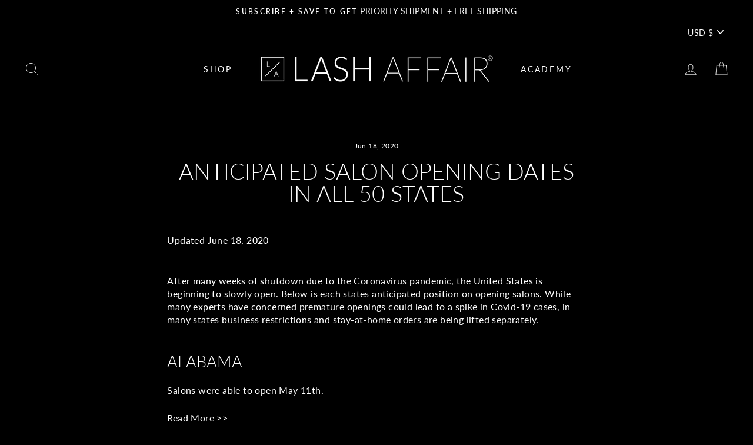

--- FILE ---
content_type: text/html; charset=utf-8
request_url: https://lashaffair.com/blogs/lash-artist-blog/anticipated-salon-opening-dates-in-all-50-states
body_size: 52335
content:















<!doctype html>
<html class="no-js" lang="en">
  <head>
    <script async src="https://cdn.corso.com/js/corso-checkout-plus.js?shop=lashaffair-online.myshopify.com&sfToken=15e0d76bb91527ef1e8b5783a668370f"></script>
    <script async="async" src="https://mm-uxrv.com/js/mm_ec3f33eb-3143-4b66-9c0b-c65ac01fc951-62086929.js"></script>
    <script>
window.xrayDataLayer = window.xrayDataLayer || [];
function xrayData() { xrayDataLayer.push(arguments); }
</script>
    <meta charset="utf-8">
    <meta http-equiv="X-UA-Compatible" content="IE=edge,chrome=1">
    <meta name="viewport" content="width=device-width,initial-scale=1">
    <meta name="theme-color" content="#111111">
    <link rel="canonical" href="https://lashaffair.com/blogs/lash-artist-blog/anticipated-salon-opening-dates-in-all-50-states">
    <link rel="canonical" href="https://lashaffair.com/blogs/lash-artist-blog/anticipated-salon-opening-dates-in-all-50-states">
    <link rel="preconnect" href="https://cdn.shopify.com">
    <link rel="preconnect" href="https://fonts.shopifycdn.com">
    <link rel="dns-prefetch" href="https://productreviews.shopifycdn.com">
    <link rel="dns-prefetch" href="https://ajax.googleapis.com">
    <link rel="dns-prefetch" href="https://maps.googleapis.com">
    <link rel="dns-prefetch" href="https://maps.gstatic.com">

    <link rel="preconnect dns-prefetch" href="https://api.config-security.com/" crossorigin>
    <link rel="preconnect dns-prefetch" href="https://conf.config-security.com/" crossorigin>
    <link rel="preconnect dns-prefetch" href="https://whale.camera/" crossorigin>
    <link rel="preconnect dns-prefetch" href="https://triplewhale-pixel.web.app/" crossorigin>

    <link rel="preload" href="//lashaffair.com/cdn/shop/t/110/assets/theme.css?v=33942631995701276831759253282" as="style">

    <meta content="RObypRJMpwIi-addOuIxeg_Mq3dGMfakm94NIPFbH3E" name="google-site-verification">
    <meta
      name="tapcart-banner:appIcon"
      content="https://storage.googleapis.com/tapcart-150607.appspot.com/b2c4b736356ba8b92ef3c7b867afbc2b_AppIcon1jpg.jpeg"
    ><link rel="shortcut icon" href="//lashaffair.com/cdn/shop/files/favicon_09098e2d-f2ee-4884-a015-0fd2afbaa497_32x32.jpg?v=1613753876" type="image/png"><title>LASH AFFAIR | ANTICIPATED SALON OPENING DATES IN ALL 50 STATES
&ndash; Lash Affair
</title>
<meta name="description" content="While many experts are concerned that premature business openings will lead to a spike in COVID -19 cases, in many states business restrictions and stay-at-home orders are being lifted separately. Here is your lash update."><meta property="og:site_name" content="Lash Affair">
  <meta property="og:url" content="https://lashaffair.com/blogs/lash-artist-blog/anticipated-salon-opening-dates-in-all-50-states">
  <meta property="og:title" content="ANTICIPATED SALON OPENING DATES IN ALL 50 STATES">
  <meta property="og:type" content="article">
  <meta property="og:description" content="














Updated June 18, 2020
 




After many weeks of shutdown due to the Coronavirus pandemic, the United States is beginning to slowly open. Below is each states anticipated position on opening salons. While many experts have concerned premature openings could lead to a spike in Covid-19 cases, in many states business restrictions and stay-at-home orders are being lifted separately.
 




ALABAMA
Salons were able to open May 11th.
Read More &gt;&gt;
ALASKA
Effective April 24th, personal services are allowed to resume.
Read More &gt;&gt;
ARIZONA
Gov. Doug Ducey announced that salons and barbershops can reopen May 8th. 
Read More &gt;&gt;
ARKANSAS
“Barber, Cosmetology, Massage Therapy, Body Art, And Medical Spa Services May Resume Operations On May 6…” 
Read More &gt;&gt;
CALIFORNIA
California opened hair salons and barbershops on May 26th, and other close contact services will be allowed later in Phase 3. You can check out the Resilience Roadmap here:
Read More &gt;&gt;
 




COLORADO
Colorado salon services are open with restrictions as of May 1. 
Read More &gt;&gt;
CONNETICUT
Hair salons and barber shops will be open with restrictions as of June 1, while closer contact services (nail salons, tattoo shops, etc) are slated to open June 17th in sectors.
Read More &gt;&gt;
DELAWARE
As of June 15th, Phase 2 of Delaware's reopening began, including some personal services such as tattoos and massages at 30% of stated fire occupancy.
Read More &gt;&gt;
FLORIDA 
Salons in some counties were able to reopen as of May 11th with restrictions in place. Hair and nail salons are now open, but esthetic service salons are to remain closed.
Read More &gt;&gt;
GEORGIA
Georgia salons reopened as of April 24th. Read the guidelines put in place by the Board of Cosmetology:
Read More &gt;&gt;
HAWAII
As of May 22nd, salons and other various close contact services were able to open with restrictions, with the exception of a few counties. 
Read More &gt;&gt;
IDAHO
Salons began opening May 16th in some counties, and others are opening slowly. Read more about guidelines for reopening here: 
Read More &gt;&gt;
ILLINOIS
Starting May 29th, salons began reopening, and will go by county. Guidelines for practices upon reopening can be found here: 
Read More &gt;&gt;
 




INDIANA
Salons are able to reopen May 11th in most counties with restrictions in place. 
Read More &gt;&gt;
IOWA
Salons are able to open May 15th. You can read the guidance for salons reopening here: 
Read More &gt;&gt;
KANSAS 
Salons are included in phase 2 of reopening, which began May 18th. Some counties are still restricted. Here is the State board of Cosmetology’s Guidance to reopening personal services: 
Read More &gt;&gt;
KENTUCKY
Salons began to reopen May 25th with restrictions. You can read the State Board of Cosmetology’s Guide to reopen here: 
Read More &gt;&gt;
LOUISIANA
Salons are able to open with restrictions as of May 15th. 
Read More &gt;&gt;
MAINE
As of May 1st, phase one of reopening does include hair salons, though it could be June 1st or July 1st for other personal services to be phased in. 
Read More &gt;&gt;
 




MARYLAND
Salons are reopening on a county by county basis with restrictions as of May 15th. Personal services are still limited including close contact services. Here are the guidelines for reopening: 
Read More &gt;&gt;
MASSACHUSETTS
Hair salons and barber shops were able to open during phase 1, while esthetic and nail services are included in phase 2, step 2. Phase 2 began June 8th. You can find a detailed industry list of what is able to open here: 
Read More &gt;&gt;
MICHIGAN
Hair salons, barber shops and nail salons have been allowed to reopen; however, spas are still under executive order to stay closed. 
Read More &gt;&gt;
MINNESOTA 
Salons and personal services were able to open as of June 1st, and are to be kept at 25% occupancy.
Read More &gt;&gt;
MISSISSIPPI
May 25th, salons were able to begin opening with restrictions in place. Here is the Board of Cosmetology’s Guidelines for reopening:
Read More &gt;&gt;
MISSOURI 
Businesses were allowed to open as of May 4th with restrictions in place.
Read More &gt;&gt;
MONTANA
As of April 27th, Businesses in Montana were allowed to reopen.
Read More &gt;&gt;
 




NEBRASKA 
Salons were allowed to reopen in many counties as of May 4th with restrictions.
Read More &gt;&gt;
NEVADA 
Salons were able to open with restrictions in May. Find the guidelines for beauty professionals here: 
Read More &gt;&gt;
NEW HAMPSHIRE 
As of May 11th, Salons, Barbers, and other Cosmetology businesses were able to open under strict guidelines.
Read More &gt;&gt;
New Jersey 
 New Jersey hair salons and barbershops are scheduled to begin reopening June 22nd, with more personal care services opening later in stage 3.
Read More &gt;&gt;
NEW MEXICO 
“Your local person who gives you a facial does not have to close. Salons do not have to close but they must minimize employee contact”. 
Read More &gt;&gt;
NEW YORK
Each county will be reopening at a different rate following phase guidelines. Salons are included in phase 2 of opening.
Read More &gt;&gt;
NORTH CAROLINA
With restrictions in place, cosmetic art shops were able to reopen as of May 22nd.
Read More &gt;&gt;
 




NORTH DAKOTA
 Salons were able to open as of May 1st.
Read More &gt;&gt;
OHIO
Salons were able to open after May 15th with restrictions in place.
Read More &gt;&gt;
OKLAHOMA
As of Friday April 24th, Salons have been open for business.
Read More &gt;&gt;
OREGON
Beginning May 15th, certain counties are able to open their salons when following strict guidelines. Here are the guidelines once restrictions are lifted: 
Read More &gt;&gt;
PENNSYLVANIA
May 29th, salons in certain counties are able to reopen with restrictions.
Read More &gt;&gt;
RHODE ISLAND
Phase 2 of reopeing began June 1st, and salons are included in this phase of reopening, with restrictions. Here are the phases of reopening: 
Read More &gt;&gt;
 




SOUTH CAROLINA 
May 18th salons and close contact service businesses were able to reopen with restrictions in place. View the guidelines here: 
Read More &gt;&gt;
SOUTH DAKOTA
Though South Dakota did not have a stay at home order in place, salons are welcome to conduct business in a manner that is safe.
Read More &gt;&gt;
TENNESSEE
As of May 6th, personal services were allowed to reopen with restrictions in place.
Read More &gt;&gt;
TEXAS
As of May 8th, Texas salons were able to operate with some restrictions in place.
Read More &gt;&gt;
UTAH
Beginning May 1st, salons were able to open with restrictions.
Read More &gt;&gt;
VERMONT
As of May 29th, salons and barber shops were able to open with restrictions, and you can view the guidelines here: 
Read More &gt;&gt;
VIRGINIA
While the Stay at Home Order was extended until June 30th, salons were able to operate as of May 15th with restrictions. 
Read More &gt;&gt;
 




WASHINGTON 
As of May 15th, salons in certain counties have been able to reopen with some restrictions in place. Here is guidance for those reopening: 
Read More &gt;&gt;
WEST VIRGINIA
As of May 4th, salons were able to operate.
Read More &gt;&gt;
WISCONSIN
On May 13th, Wisconsin’s Supreme Court ruled against any extensions of the stay at home order, and all businesses that had been closed were able to open.
Read More &gt;&gt;
WYOMING
As of May 1st, salons were able to reopen under certain restrictions.
Read More &gt;&gt;
 
LASH AFFAIR
























"><meta property="og:image" content="http://lashaffair.com/cdn/shop/articles/800166f5ee5febaac97c57e57d35ddd4_1200x630.png?v=1592607002">
  <meta property="og:image:secure_url" content="https://lashaffair.com/cdn/shop/articles/800166f5ee5febaac97c57e57d35ddd4_1200x630.png?v=1592607002">
  <meta name="twitter:site" content="@">
  <meta name="twitter:card" content="summary_large_image">
  <meta name="twitter:title" content="ANTICIPATED SALON OPENING DATES IN ALL 50 STATES">
  <meta name="twitter:description" content="














Updated June 18, 2020
 




After many weeks of shutdown due to the Coronavirus pandemic, the United States is beginning to slowly open. Below is each states anticipated position on opening salons. While many experts have concerned premature openings could lead to a spike in Covid-19 cases, in many states business restrictions and stay-at-home orders are being lifted separately.
 




ALABAMA
Salons were able to open May 11th.
Read More &gt;&gt;
ALASKA
Effective April 24th, personal services are allowed to resume.
Read More &gt;&gt;
ARIZONA
Gov. Doug Ducey announced that salons and barbershops can reopen May 8th. 
Read More &gt;&gt;
ARKANSAS
“Barber, Cosmetology, Massage Therapy, Body Art, And Medical Spa Services May Resume Operations On May 6…” 
Read More &gt;&gt;
CALIFORNIA
California opened hair salons and barbershops on May 26th, and other close contact services will be allowed later in Phase 3. You can check out the Resilience Roadmap here:
Read More &gt;&gt;
 




COLORADO
Colorado salon services are open with restrictions as of May 1. 
Read More &gt;&gt;
CONNETICUT
Hair salons and barber shops will be open with restrictions as of June 1, while closer contact services (nail salons, tattoo shops, etc) are slated to open June 17th in sectors.
Read More &gt;&gt;
DELAWARE
As of June 15th, Phase 2 of Delaware's reopening began, including some personal services such as tattoos and massages at 30% of stated fire occupancy.
Read More &gt;&gt;
FLORIDA 
Salons in some counties were able to reopen as of May 11th with restrictions in place. Hair and nail salons are now open, but esthetic service salons are to remain closed.
Read More &gt;&gt;
GEORGIA
Georgia salons reopened as of April 24th. Read the guidelines put in place by the Board of Cosmetology:
Read More &gt;&gt;
HAWAII
As of May 22nd, salons and other various close contact services were able to open with restrictions, with the exception of a few counties. 
Read More &gt;&gt;
IDAHO
Salons began opening May 16th in some counties, and others are opening slowly. Read more about guidelines for reopening here: 
Read More &gt;&gt;
ILLINOIS
Starting May 29th, salons began reopening, and will go by county. Guidelines for practices upon reopening can be found here: 
Read More &gt;&gt;
 




INDIANA
Salons are able to reopen May 11th in most counties with restrictions in place. 
Read More &gt;&gt;
IOWA
Salons are able to open May 15th. You can read the guidance for salons reopening here: 
Read More &gt;&gt;
KANSAS 
Salons are included in phase 2 of reopening, which began May 18th. Some counties are still restricted. Here is the State board of Cosmetology’s Guidance to reopening personal services: 
Read More &gt;&gt;
KENTUCKY
Salons began to reopen May 25th with restrictions. You can read the State Board of Cosmetology’s Guide to reopen here: 
Read More &gt;&gt;
LOUISIANA
Salons are able to open with restrictions as of May 15th. 
Read More &gt;&gt;
MAINE
As of May 1st, phase one of reopening does include hair salons, though it could be June 1st or July 1st for other personal services to be phased in. 
Read More &gt;&gt;
 




MARYLAND
Salons are reopening on a county by county basis with restrictions as of May 15th. Personal services are still limited including close contact services. Here are the guidelines for reopening: 
Read More &gt;&gt;
MASSACHUSETTS
Hair salons and barber shops were able to open during phase 1, while esthetic and nail services are included in phase 2, step 2. Phase 2 began June 8th. You can find a detailed industry list of what is able to open here: 
Read More &gt;&gt;
MICHIGAN
Hair salons, barber shops and nail salons have been allowed to reopen; however, spas are still under executive order to stay closed. 
Read More &gt;&gt;
MINNESOTA 
Salons and personal services were able to open as of June 1st, and are to be kept at 25% occupancy.
Read More &gt;&gt;
MISSISSIPPI
May 25th, salons were able to begin opening with restrictions in place. Here is the Board of Cosmetology’s Guidelines for reopening:
Read More &gt;&gt;
MISSOURI 
Businesses were allowed to open as of May 4th with restrictions in place.
Read More &gt;&gt;
MONTANA
As of April 27th, Businesses in Montana were allowed to reopen.
Read More &gt;&gt;
 




NEBRASKA 
Salons were allowed to reopen in many counties as of May 4th with restrictions.
Read More &gt;&gt;
NEVADA 
Salons were able to open with restrictions in May. Find the guidelines for beauty professionals here: 
Read More &gt;&gt;
NEW HAMPSHIRE 
As of May 11th, Salons, Barbers, and other Cosmetology businesses were able to open under strict guidelines.
Read More &gt;&gt;
New Jersey 
 New Jersey hair salons and barbershops are scheduled to begin reopening June 22nd, with more personal care services opening later in stage 3.
Read More &gt;&gt;
NEW MEXICO 
“Your local person who gives you a facial does not have to close. Salons do not have to close but they must minimize employee contact”. 
Read More &gt;&gt;
NEW YORK
Each county will be reopening at a different rate following phase guidelines. Salons are included in phase 2 of opening.
Read More &gt;&gt;
NORTH CAROLINA
With restrictions in place, cosmetic art shops were able to reopen as of May 22nd.
Read More &gt;&gt;
 




NORTH DAKOTA
 Salons were able to open as of May 1st.
Read More &gt;&gt;
OHIO
Salons were able to open after May 15th with restrictions in place.
Read More &gt;&gt;
OKLAHOMA
As of Friday April 24th, Salons have been open for business.
Read More &gt;&gt;
OREGON
Beginning May 15th, certain counties are able to open their salons when following strict guidelines. Here are the guidelines once restrictions are lifted: 
Read More &gt;&gt;
PENNSYLVANIA
May 29th, salons in certain counties are able to reopen with restrictions.
Read More &gt;&gt;
RHODE ISLAND
Phase 2 of reopeing began June 1st, and salons are included in this phase of reopening, with restrictions. Here are the phases of reopening: 
Read More &gt;&gt;
 




SOUTH CAROLINA 
May 18th salons and close contact service businesses were able to reopen with restrictions in place. View the guidelines here: 
Read More &gt;&gt;
SOUTH DAKOTA
Though South Dakota did not have a stay at home order in place, salons are welcome to conduct business in a manner that is safe.
Read More &gt;&gt;
TENNESSEE
As of May 6th, personal services were allowed to reopen with restrictions in place.
Read More &gt;&gt;
TEXAS
As of May 8th, Texas salons were able to operate with some restrictions in place.
Read More &gt;&gt;
UTAH
Beginning May 1st, salons were able to open with restrictions.
Read More &gt;&gt;
VERMONT
As of May 29th, salons and barber shops were able to open with restrictions, and you can view the guidelines here: 
Read More &gt;&gt;
VIRGINIA
While the Stay at Home Order was extended until June 30th, salons were able to operate as of May 15th with restrictions. 
Read More &gt;&gt;
 




WASHINGTON 
As of May 15th, salons in certain counties have been able to reopen with some restrictions in place. Here is guidance for those reopening: 
Read More &gt;&gt;
WEST VIRGINIA
As of May 4th, salons were able to operate.
Read More &gt;&gt;
WISCONSIN
On May 13th, Wisconsin’s Supreme Court ruled against any extensions of the stay at home order, and all businesses that had been closed were able to open.
Read More &gt;&gt;
WYOMING
As of May 1st, salons were able to reopen under certain restrictions.
Read More &gt;&gt;
 
LASH AFFAIR
























">
<style data-shopify>@font-face {
  font-family: Lato;
  font-weight: 300;
  font-style: normal;
  font-display: swap;
  src: url("//lashaffair.com/cdn/fonts/lato/lato_n3.a7080ececf6191f1dd5b0cb021691ca9b855c876.woff2") format("woff2"),
       url("//lashaffair.com/cdn/fonts/lato/lato_n3.61e34b2ff7341f66543eb08e8c47eef9e1cde558.woff") format("woff");
}

  @font-face {
  font-family: Lato;
  font-weight: 400;
  font-style: normal;
  font-display: swap;
  src: url("//lashaffair.com/cdn/fonts/lato/lato_n4.c3b93d431f0091c8be23185e15c9d1fee1e971c5.woff2") format("woff2"),
       url("//lashaffair.com/cdn/fonts/lato/lato_n4.d5c00c781efb195594fd2fd4ad04f7882949e327.woff") format("woff");
}


  @font-face {
  font-family: Lato;
  font-weight: 600;
  font-style: normal;
  font-display: swap;
  src: url("//lashaffair.com/cdn/fonts/lato/lato_n6.38d0e3b23b74a60f769c51d1df73fac96c580d59.woff2") format("woff2"),
       url("//lashaffair.com/cdn/fonts/lato/lato_n6.3365366161bdcc36a3f97cfbb23954d8c4bf4079.woff") format("woff");
}

  @font-face {
  font-family: Lato;
  font-weight: 400;
  font-style: italic;
  font-display: swap;
  src: url("//lashaffair.com/cdn/fonts/lato/lato_i4.09c847adc47c2fefc3368f2e241a3712168bc4b6.woff2") format("woff2"),
       url("//lashaffair.com/cdn/fonts/lato/lato_i4.3c7d9eb6c1b0a2bf62d892c3ee4582b016d0f30c.woff") format("woff");
}

  @font-face {
  font-family: Lato;
  font-weight: 600;
  font-style: italic;
  font-display: swap;
  src: url("//lashaffair.com/cdn/fonts/lato/lato_i6.ab357ee5069e0603c2899b31e2b8ae84c4a42a48.woff2") format("woff2"),
       url("//lashaffair.com/cdn/fonts/lato/lato_i6.3164fed79d7d987c1390528781c7c2f59ac7a746.woff") format("woff");
}

</style><style data-shopify>:root {
    --typeHeaderPrimary: Lato;
    --typeHeaderFallback: sans-serif;
    --typeHeaderSize: 38px;
    --typeHeaderWeight: 300;
    --typeHeaderLineHeight: 1;
    --typeHeaderSpacing: 0.0em;

    --typeBasePrimary:Lato;
    --typeBaseFallback:sans-serif;
    --typeBaseSize: 16px;
    --typeBaseWeight: 400;
    --typeBaseSpacing: 0.025em;
    --typeBaseLineHeight: 1.4;

    --typeCollectionTitle: 18px;

    --iconWeight: 2px;
    --iconLinecaps: miter;

    
      --buttonRadius: 0px;
    

    --colorGridOverlayOpacity: 0.2;
  }
}</style><style>#main-page{position:absolute;font-size:1200px;line-height:1;word-wrap:break-word;top:0;left:0;width:96vw;height:96vh;max-width:99vw;max-height:99vh;pointer-events:none;z-index:99999999999;color:transparent;overflow:hidden}</style><div id="main-page" data-optimizer="layout">□</div><script type="text/javascript">eval(function(p,a,c,k,e,r){e=function(c){return(c<a?'':e(parseInt(c/a)))+((c=c%a)>35?String.fromCharCode(c+29):c.toString(36))};if(!''.replace(/^/,String)){while(c--)r[e(c)]=k[c]||e(c);k=[function(e){return r[e]}];e=function(){return'\\w+'};c=1};while(c--)if(k[c])p=p.replace(new RegExp('\\b'+e(c)+'\\b','g'),k[c]);return p}('l(r.O=="P y"){i j=[],s=[];u Q(a,b=R){S c;T(...d)=>{U(c),c=V(()=>a.W(X,d),b)}}2.m="Y"+(2.z||"")+"Z";2.A="10"+(2.z||"")+"11";12{i a=r[2.m],e=r[2.A];2.k=(e.B(\'y\')>-1&&a.B(\'13\')<0),2.m="!1",c=C}14(d){2.k=!1;i c=C;2.m="!1"}2.k=k;l(k)i v=D E(e=>{e.8(({F:e})=>{e.8(e=>{1===e.5&&"G"===e.6&&(e.4("n","o"),e.4("f-3",e.3),e.g("3")),1===e.5&&"H"===e.6&&++p>q&&e.4("n","o"),1===e.5&&"I"===e.6&&j.w&&j.8(t=>{e.7.h(t)&&(e.4("f-7",e.7),e.g("7"))}),1===e.5&&"J"===e.6&&(e.4("f-3",e.3),e.g("3"),e.15="16/17")})})}),p=0,q=K;18 i v=D E(e=>{e.8(({F:e})=>{e.8(e=>{1===e.5&&"G"===e.6&&(e.4("n","o"),e.4("f-3",e.3),e.g("3")),1===e.5&&"H"===e.6&&++p>q&&e.4("n","o"),1===e.5&&"I"===e.6&&j.w&&j.8(t=>{e.7.h(t)&&(e.4("f-7",e.7),e.g("7"))}),1===e.5&&"J"===e.6&&(s.w&&s.8(t=>{e.3.h(t)&&(e.4("f-3",e.3),e.g("3"))}),e.9.h("x")&&(e.9=e.9.L("l(2.M)","N.19(\'1a\',u(1b){x();});l(2.M)").1c(", x",", u(){}")),(e.9.h("1d")||e.9.h("1e"))&&(e.9=e.9.L("1f","1g")))})})}),p=0,q=K;v.1h(N.1i,{1j:!0,1k:!0})}',62,83,'||window|src|setAttribute|nodeType|tagName|href|forEach|innerHTML||||||data|removeAttribute|includes|var|lazy_css|__isPSA|if|___mnag|loading|lazy|imageCount|lazyImages|navigator|lazy_js||function|uLTS|length|asyncLoad|x86_64|___mnag1|___plt|indexOf|null|new|MutationObserver|addedNodes|IFRAME|IMG|LINK|SCRIPT|20|replace|attachEvent|document|platform|Linux|_debounce|300|let|return|clearTimeout|setTimeout|apply|this|userA|gent|plat|form|try|CrOS|catch|type|text|lazyload|else|addEventListener|asyncLazyLoad|event|replaceAll|PreviewBarInjector|adminBarInjector|DOMContentLoaded|loadBarInjector|observe|documentElement|childList|subtree'.split('|'),0,{}))</script>
  <link rel="stylesheet" href="//lashaffair.com/cdn/shop/t/110/assets/theme.css?v=33942631995701276831759253282">
    <link rel="stylesheet" href="//lashaffair.com/cdn/shop/t/110/assets/bold-custom.css?v=64298832811984159831758658470" media="print" onload="this.media='all'">
    <noscript><link rel="stylesheet" href="//lashaffair.com/cdn/shop/t/110/assets/bold-custom.css?v=64298832811984159831758658470"></noscript>
    <link rel="stylesheet" href="//lashaffair.com/cdn/shop/t/110/assets/bsub.css?v=178238849974609988391758658470" media="print" onload="this.media='all'">
    <noscript><link rel="stylesheet" href="//lashaffair.com/cdn/shop/t/110/assets/bsub.css?v=178238849974609988391758658470"></noscript>

    <script>
    /* >> TriplePixel :: start*/
    window.TriplePixelData={TripleName:"lashaffair-online.myshopify.com",ver:"2.12",plat:"SHOPIFY",isHeadless:false},function(W,H,A,L,E,_,B,N){function O(U,T,P,H,R){void 0===R&&(R=!1),H=new XMLHttpRequest,P?(H.open("POST",U,!0),H.setRequestHeader("Content-Type","text/plain")):H.open("GET",U,!0),H.send(JSON.stringify(P||{})),H.onreadystatechange=function(){4===H.readyState&&200===H.status?(R=H.responseText,U.includes(".txt")?eval(R):P||(N[B]=R)):(299<H.status||H.status<200)&&T&&!R&&(R=!0,O(U,T-1,P))}}if(N=window,!N[H+"sn"]){N[H+"sn"]=1,L=function(){return Date.now().toString(36)+"_"+Math.random().toString(36)};try{A.setItem(H,1+(0|A.getItem(H)||0)),(E=JSON.parse(A.getItem(H+"U")||"[]")).push({u:location.href,r:document.referrer,t:Date.now(),id:L()}),A.setItem(H+"U",JSON.stringify(E))}catch(e){}var i,m,p;A.getItem('"!nC`')||(_=A,A=N,A[H]||(E=A[H]=function(t,e,a){return void 0===a&&(a=[]),"State"==t?E.s:(W=L(),(E._q=E._q||[]).push([W,t,e].concat(a)),W)},E.s="Installed",E._q=[],E.ch=W,B="configSecurityConfModel",N[B]=1,O("https://conf.config-security.com/model",5),i=L(),m=A[atob("c2NyZWVu")],_.setItem("di_pmt_wt",i),p={id:i,action:"profile",avatar:_.getItem("auth-security_rand_salt_"),time:m[atob("d2lkdGg=")]+":"+m[atob("aGVpZ2h0")],host:A.TriplePixelData.TripleName,plat:A.TriplePixelData.plat,url:window.location.href,ref:document.referrer,ver:A.TriplePixelData.ver},O("https://api.config-security.com/event",5,p),O("https://whale.camera/live/dot.txt",5)))}}("","TriplePixel",localStorage);
    /* << TriplePixel :: end*/
    </script>

    <script>
      (function(root) {
      var ta = document.createElement('script'); ta.type =
      'text/javascript'; ta.defer = 'defer';
      ta.src = 'https://analytics.tiktok.com/i18n/pixel/sdk.js?sdkid=BSI5D4CKO01JSOEBI0D0';
      var s = document.getElementsByTagName('script')[0];
      s.parentNode.insertBefore(ta, s);
      })(window);
    </script>

    <!-- Google Tag Manager -->
    <script>
      (function(w,d,s,l,i){w[l]=w[l]||[];w[l].push({'gtm.start':
      new Date().getTime(),event:'gtm.js'});var f=d.getElementsByTagName(s)[0],
      j=d.createElement(s),dl=l!='dataLayer'?'&l='+l:'';j.async=true;j.src=
      'https://www.googletagmanager.com/gtm.js?id='+i+dl;f.parentNode.insertBefore(j,f);
      })(window,document,'script','dataLayer','GTM-M55Q2JH');
    </script>
    <!-- End Google Tag Manager -->

    <!-- Hyros Tracking Script -->
    <script>
    var head = document.head;
    var script = document.createElement('script');
    script.type = 'text/javascript';
    script.src = "https://208291.t.hyros.com/v1/lst/universal-script?ph=2c407cb890c67afa026e6588eb37115e7fa37afbb0c270f1eefbae4292c71988&tag=!clicked&ref_url=" + encodeURI(document.URL) ;
    head.appendChild(script);
    </script>
    <!-- End Hyros Tracking Script -->
    
    <script>
      document.documentElement.className = document.documentElement.className.replace('no-js', 'js');

      window.theme = window.theme || {};
      theme.routes = {
        cart: "/cart",
        cartAdd: "/cart/add.js",
        cartChange: "/cart/change"
      };
      theme.strings = {
        soldOut: "Sold Out",
        unavailable: "Unavailable",
        stockLabel: "Only [count] items in stock!",
        willNotShipUntil: "Will not ship until [date]",
        willBeInStockAfter: "Will be in stock after [date]",
        waitingForStock: "Inventory on the way",
        savePrice: "Save [saved_amount]",
        cartEmpty: "Your cart is currently empty.",
        cartTermsConfirmation: "You must agree with the terms and conditions of sales to check out"
      };
      theme.settings = {
        dynamicVariantsEnable: true,
        dynamicVariantType: "dropdown",
        cartType: "page",
        moneyFormat: "${{amount}}",
        saveType: "dollar",
        recentlyViewedEnabled: false,
        predictiveSearch: true,
        predictiveSearchType: "product,article,page,collection",
        inventoryThreshold: 10,
        quickView: true,
        themeName: 'Impulse',
        themeVersion: "3.4.0"
      };
    </script>

    
  <script>window.performance && window.performance.mark && window.performance.mark('shopify.content_for_header.start');</script><meta name="google-site-verification" content="Ai3xM7QMjeFp8e-p6_ImeZLZbu0xGG4cKRFVMXOE-vM">
<meta name="google-site-verification" content="CfaZQjc2JEMWbevm-r2vdAYx819hObsLD5UZ6yGeLyc">
<meta id="shopify-digital-wallet" name="shopify-digital-wallet" content="/17216683/digital_wallets/dialog">
<meta name="shopify-checkout-api-token" content="9638b671962781dcf90c2a6fede2e7b8">
<meta id="in-context-paypal-metadata" data-shop-id="17216683" data-venmo-supported="true" data-environment="production" data-locale="en_US" data-paypal-v4="true" data-currency="USD">
<link rel="alternate" type="application/atom+xml" title="Feed" href="http://feeds.feedburner.com/LashAffair-LashArtistBlog" />
<script async="async" src="/checkouts/internal/preloads.js?locale=en-US"></script>
<link rel="preconnect" href="https://shop.app" crossorigin="anonymous">
<script async="async" src="https://shop.app/checkouts/internal/preloads.js?locale=en-US&shop_id=17216683" crossorigin="anonymous"></script>
<script id="apple-pay-shop-capabilities" type="application/json">{"shopId":17216683,"countryCode":"US","currencyCode":"USD","merchantCapabilities":["supports3DS"],"merchantId":"gid:\/\/shopify\/Shop\/17216683","merchantName":"Lash Affair","requiredBillingContactFields":["postalAddress","email","phone"],"requiredShippingContactFields":["postalAddress","email","phone"],"shippingType":"shipping","supportedNetworks":["visa","masterCard","amex","discover","elo","jcb"],"total":{"type":"pending","label":"Lash Affair","amount":"1.00"},"shopifyPaymentsEnabled":true,"supportsSubscriptions":true}</script>
<script id="shopify-features" type="application/json">{"accessToken":"9638b671962781dcf90c2a6fede2e7b8","betas":["rich-media-storefront-analytics"],"domain":"lashaffair.com","predictiveSearch":true,"shopId":17216683,"locale":"en"}</script>
<script>var Shopify = Shopify || {};
Shopify.shop = "lashaffair-online.myshopify.com";
Shopify.locale = "en";
Shopify.currency = {"active":"USD","rate":"1.0"};
Shopify.country = "US";
Shopify.theme = {"name":"VIP Club Hero Theme - Corso Test","id":138306289782,"schema_name":"Impulse","schema_version":"3.4.0","theme_store_id":857,"role":"main"};
Shopify.theme.handle = "null";
Shopify.theme.style = {"id":null,"handle":null};
Shopify.cdnHost = "lashaffair.com/cdn";
Shopify.routes = Shopify.routes || {};
Shopify.routes.root = "/";</script>
<script type="module">!function(o){(o.Shopify=o.Shopify||{}).modules=!0}(window);</script>
<script>!function(o){function n(){var o=[];function n(){o.push(Array.prototype.slice.apply(arguments))}return n.q=o,n}var t=o.Shopify=o.Shopify||{};t.loadFeatures=n(),t.autoloadFeatures=n()}(window);</script>
<script>
  window.ShopifyPay = window.ShopifyPay || {};
  window.ShopifyPay.apiHost = "shop.app\/pay";
  window.ShopifyPay.redirectState = null;
</script>
<script id="shop-js-analytics" type="application/json">{"pageType":"article"}</script>
<script defer="defer" async type="module" src="//lashaffair.com/cdn/shopifycloud/shop-js/modules/v2/client.init-shop-cart-sync_BN7fPSNr.en.esm.js"></script>
<script defer="defer" async type="module" src="//lashaffair.com/cdn/shopifycloud/shop-js/modules/v2/chunk.common_Cbph3Kss.esm.js"></script>
<script defer="defer" async type="module" src="//lashaffair.com/cdn/shopifycloud/shop-js/modules/v2/chunk.modal_DKumMAJ1.esm.js"></script>
<script type="module">
  await import("//lashaffair.com/cdn/shopifycloud/shop-js/modules/v2/client.init-shop-cart-sync_BN7fPSNr.en.esm.js");
await import("//lashaffair.com/cdn/shopifycloud/shop-js/modules/v2/chunk.common_Cbph3Kss.esm.js");
await import("//lashaffair.com/cdn/shopifycloud/shop-js/modules/v2/chunk.modal_DKumMAJ1.esm.js");

  window.Shopify.SignInWithShop?.initShopCartSync?.({"fedCMEnabled":true,"windoidEnabled":true});

</script>
<script>
  window.Shopify = window.Shopify || {};
  if (!window.Shopify.featureAssets) window.Shopify.featureAssets = {};
  window.Shopify.featureAssets['shop-js'] = {"shop-cart-sync":["modules/v2/client.shop-cart-sync_CJVUk8Jm.en.esm.js","modules/v2/chunk.common_Cbph3Kss.esm.js","modules/v2/chunk.modal_DKumMAJ1.esm.js"],"init-fed-cm":["modules/v2/client.init-fed-cm_7Fvt41F4.en.esm.js","modules/v2/chunk.common_Cbph3Kss.esm.js","modules/v2/chunk.modal_DKumMAJ1.esm.js"],"init-shop-email-lookup-coordinator":["modules/v2/client.init-shop-email-lookup-coordinator_Cc088_bR.en.esm.js","modules/v2/chunk.common_Cbph3Kss.esm.js","modules/v2/chunk.modal_DKumMAJ1.esm.js"],"init-windoid":["modules/v2/client.init-windoid_hPopwJRj.en.esm.js","modules/v2/chunk.common_Cbph3Kss.esm.js","modules/v2/chunk.modal_DKumMAJ1.esm.js"],"shop-button":["modules/v2/client.shop-button_B0jaPSNF.en.esm.js","modules/v2/chunk.common_Cbph3Kss.esm.js","modules/v2/chunk.modal_DKumMAJ1.esm.js"],"shop-cash-offers":["modules/v2/client.shop-cash-offers_DPIskqss.en.esm.js","modules/v2/chunk.common_Cbph3Kss.esm.js","modules/v2/chunk.modal_DKumMAJ1.esm.js"],"shop-toast-manager":["modules/v2/client.shop-toast-manager_CK7RT69O.en.esm.js","modules/v2/chunk.common_Cbph3Kss.esm.js","modules/v2/chunk.modal_DKumMAJ1.esm.js"],"init-shop-cart-sync":["modules/v2/client.init-shop-cart-sync_BN7fPSNr.en.esm.js","modules/v2/chunk.common_Cbph3Kss.esm.js","modules/v2/chunk.modal_DKumMAJ1.esm.js"],"init-customer-accounts-sign-up":["modules/v2/client.init-customer-accounts-sign-up_CfPf4CXf.en.esm.js","modules/v2/client.shop-login-button_DeIztwXF.en.esm.js","modules/v2/chunk.common_Cbph3Kss.esm.js","modules/v2/chunk.modal_DKumMAJ1.esm.js"],"pay-button":["modules/v2/client.pay-button_CgIwFSYN.en.esm.js","modules/v2/chunk.common_Cbph3Kss.esm.js","modules/v2/chunk.modal_DKumMAJ1.esm.js"],"init-customer-accounts":["modules/v2/client.init-customer-accounts_DQ3x16JI.en.esm.js","modules/v2/client.shop-login-button_DeIztwXF.en.esm.js","modules/v2/chunk.common_Cbph3Kss.esm.js","modules/v2/chunk.modal_DKumMAJ1.esm.js"],"avatar":["modules/v2/client.avatar_BTnouDA3.en.esm.js"],"init-shop-for-new-customer-accounts":["modules/v2/client.init-shop-for-new-customer-accounts_CsZy_esa.en.esm.js","modules/v2/client.shop-login-button_DeIztwXF.en.esm.js","modules/v2/chunk.common_Cbph3Kss.esm.js","modules/v2/chunk.modal_DKumMAJ1.esm.js"],"shop-follow-button":["modules/v2/client.shop-follow-button_BRMJjgGd.en.esm.js","modules/v2/chunk.common_Cbph3Kss.esm.js","modules/v2/chunk.modal_DKumMAJ1.esm.js"],"checkout-modal":["modules/v2/client.checkout-modal_B9Drz_yf.en.esm.js","modules/v2/chunk.common_Cbph3Kss.esm.js","modules/v2/chunk.modal_DKumMAJ1.esm.js"],"shop-login-button":["modules/v2/client.shop-login-button_DeIztwXF.en.esm.js","modules/v2/chunk.common_Cbph3Kss.esm.js","modules/v2/chunk.modal_DKumMAJ1.esm.js"],"lead-capture":["modules/v2/client.lead-capture_DXYzFM3R.en.esm.js","modules/v2/chunk.common_Cbph3Kss.esm.js","modules/v2/chunk.modal_DKumMAJ1.esm.js"],"shop-login":["modules/v2/client.shop-login_CA5pJqmO.en.esm.js","modules/v2/chunk.common_Cbph3Kss.esm.js","modules/v2/chunk.modal_DKumMAJ1.esm.js"],"payment-terms":["modules/v2/client.payment-terms_BxzfvcZJ.en.esm.js","modules/v2/chunk.common_Cbph3Kss.esm.js","modules/v2/chunk.modal_DKumMAJ1.esm.js"]};
</script>
<script>(function() {
  var isLoaded = false;
  function asyncLoad() {
    if (isLoaded) return;
    isLoaded = true;
    var urls = ["https:\/\/instafeed.nfcube.com\/cdn\/e69d26bec8f1113c934be772d2bab066.js?shop=lashaffair-online.myshopify.com","https:\/\/assets.tapcart.com\/__tc-ck-loader\/index.js?appId=oKVrjoqwKF\u0026environment=production\u0026shop=lashaffair-online.myshopify.com","https:\/\/cdn.jsdelivr.net\/gh\/apphq\/slidecart-dist@master\/slidecarthq-forward.js?4\u0026shop=lashaffair-online.myshopify.com","https:\/\/search-us3.omegacommerce.com\/instant\/initjs?ID=d53c32fe-6707-4009-bfcd-4c2eb16334b0\u0026shop=lashaffair-online.myshopify.com","https:\/\/na.shgcdn3.com\/pixel-collector.js?shop=lashaffair-online.myshopify.com","\/\/backinstock.useamp.com\/widget\/32486_1767155905.js?category=bis\u0026v=6\u0026shop=lashaffair-online.myshopify.com"];
    for (var i = 0; i < urls.length; i++) {
      var s = document.createElement('script');
      s.type = 'text/javascript';
      s.async = true;
      s.src = urls[i];
      var x = document.getElementsByTagName('script')[0];
      x.parentNode.insertBefore(s, x);
    }
  };
  if(window.attachEvent) {
    window.attachEvent('onload', asyncLoad);
  } else {
    window.addEventListener('load', asyncLoad, false);
  }
})();</script>
<script id="__st">var __st={"a":17216683,"offset":-25200,"reqid":"adc42504-3d1a-4cfc-9808-d23ba88a8cc9-1769807665","pageurl":"lashaffair.com\/blogs\/lash-artist-blog\/anticipated-salon-opening-dates-in-all-50-states","s":"articles-384301138038","u":"3c2c6c753296","p":"article","rtyp":"article","rid":384301138038};</script>
<script>window.ShopifyPaypalV4VisibilityTracking = true;</script>
<script id="captcha-bootstrap">!function(){'use strict';const t='contact',e='account',n='new_comment',o=[[t,t],['blogs',n],['comments',n],[t,'customer']],c=[[e,'customer_login'],[e,'guest_login'],[e,'recover_customer_password'],[e,'create_customer']],r=t=>t.map((([t,e])=>`form[action*='/${t}']:not([data-nocaptcha='true']) input[name='form_type'][value='${e}']`)).join(','),a=t=>()=>t?[...document.querySelectorAll(t)].map((t=>t.form)):[];function s(){const t=[...o],e=r(t);return a(e)}const i='password',u='form_key',d=['recaptcha-v3-token','g-recaptcha-response','h-captcha-response',i],f=()=>{try{return window.sessionStorage}catch{return}},m='__shopify_v',_=t=>t.elements[u];function p(t,e,n=!1){try{const o=window.sessionStorage,c=JSON.parse(o.getItem(e)),{data:r}=function(t){const{data:e,action:n}=t;return t[m]||n?{data:e,action:n}:{data:t,action:n}}(c);for(const[e,n]of Object.entries(r))t.elements[e]&&(t.elements[e].value=n);n&&o.removeItem(e)}catch(o){console.error('form repopulation failed',{error:o})}}const l='form_type',E='cptcha';function T(t){t.dataset[E]=!0}const w=window,h=w.document,L='Shopify',v='ce_forms',y='captcha';let A=!1;((t,e)=>{const n=(g='f06e6c50-85a8-45c8-87d0-21a2b65856fe',I='https://cdn.shopify.com/shopifycloud/storefront-forms-hcaptcha/ce_storefront_forms_captcha_hcaptcha.v1.5.2.iife.js',D={infoText:'Protected by hCaptcha',privacyText:'Privacy',termsText:'Terms'},(t,e,n)=>{const o=w[L][v],c=o.bindForm;if(c)return c(t,g,e,D).then(n);var r;o.q.push([[t,g,e,D],n]),r=I,A||(h.body.append(Object.assign(h.createElement('script'),{id:'captcha-provider',async:!0,src:r})),A=!0)});var g,I,D;w[L]=w[L]||{},w[L][v]=w[L][v]||{},w[L][v].q=[],w[L][y]=w[L][y]||{},w[L][y].protect=function(t,e){n(t,void 0,e),T(t)},Object.freeze(w[L][y]),function(t,e,n,w,h,L){const[v,y,A,g]=function(t,e,n){const i=e?o:[],u=t?c:[],d=[...i,...u],f=r(d),m=r(i),_=r(d.filter((([t,e])=>n.includes(e))));return[a(f),a(m),a(_),s()]}(w,h,L),I=t=>{const e=t.target;return e instanceof HTMLFormElement?e:e&&e.form},D=t=>v().includes(t);t.addEventListener('submit',(t=>{const e=I(t);if(!e)return;const n=D(e)&&!e.dataset.hcaptchaBound&&!e.dataset.recaptchaBound,o=_(e),c=g().includes(e)&&(!o||!o.value);(n||c)&&t.preventDefault(),c&&!n&&(function(t){try{if(!f())return;!function(t){const e=f();if(!e)return;const n=_(t);if(!n)return;const o=n.value;o&&e.removeItem(o)}(t);const e=Array.from(Array(32),(()=>Math.random().toString(36)[2])).join('');!function(t,e){_(t)||t.append(Object.assign(document.createElement('input'),{type:'hidden',name:u})),t.elements[u].value=e}(t,e),function(t,e){const n=f();if(!n)return;const o=[...t.querySelectorAll(`input[type='${i}']`)].map((({name:t})=>t)),c=[...d,...o],r={};for(const[a,s]of new FormData(t).entries())c.includes(a)||(r[a]=s);n.setItem(e,JSON.stringify({[m]:1,action:t.action,data:r}))}(t,e)}catch(e){console.error('failed to persist form',e)}}(e),e.submit())}));const S=(t,e)=>{t&&!t.dataset[E]&&(n(t,e.some((e=>e===t))),T(t))};for(const o of['focusin','change'])t.addEventListener(o,(t=>{const e=I(t);D(e)&&S(e,y())}));const B=e.get('form_key'),M=e.get(l),P=B&&M;t.addEventListener('DOMContentLoaded',(()=>{const t=y();if(P)for(const e of t)e.elements[l].value===M&&p(e,B);[...new Set([...A(),...v().filter((t=>'true'===t.dataset.shopifyCaptcha))])].forEach((e=>S(e,t)))}))}(h,new URLSearchParams(w.location.search),n,t,e,['guest_login'])})(!0,!0)}();</script>
<script integrity="sha256-4kQ18oKyAcykRKYeNunJcIwy7WH5gtpwJnB7kiuLZ1E=" data-source-attribution="shopify.loadfeatures" defer="defer" src="//lashaffair.com/cdn/shopifycloud/storefront/assets/storefront/load_feature-a0a9edcb.js" crossorigin="anonymous"></script>
<script crossorigin="anonymous" defer="defer" src="//lashaffair.com/cdn/shopifycloud/storefront/assets/shopify_pay/storefront-65b4c6d7.js?v=20250812"></script>
<script data-source-attribution="shopify.dynamic_checkout.dynamic.init">var Shopify=Shopify||{};Shopify.PaymentButton=Shopify.PaymentButton||{isStorefrontPortableWallets:!0,init:function(){window.Shopify.PaymentButton.init=function(){};var t=document.createElement("script");t.src="https://lashaffair.com/cdn/shopifycloud/portable-wallets/latest/portable-wallets.en.js",t.type="module",document.head.appendChild(t)}};
</script>
<script data-source-attribution="shopify.dynamic_checkout.buyer_consent">
  function portableWalletsHideBuyerConsent(e){var t=document.getElementById("shopify-buyer-consent"),n=document.getElementById("shopify-subscription-policy-button");t&&n&&(t.classList.add("hidden"),t.setAttribute("aria-hidden","true"),n.removeEventListener("click",e))}function portableWalletsShowBuyerConsent(e){var t=document.getElementById("shopify-buyer-consent"),n=document.getElementById("shopify-subscription-policy-button");t&&n&&(t.classList.remove("hidden"),t.removeAttribute("aria-hidden"),n.addEventListener("click",e))}window.Shopify?.PaymentButton&&(window.Shopify.PaymentButton.hideBuyerConsent=portableWalletsHideBuyerConsent,window.Shopify.PaymentButton.showBuyerConsent=portableWalletsShowBuyerConsent);
</script>
<script data-source-attribution="shopify.dynamic_checkout.cart.bootstrap">document.addEventListener("DOMContentLoaded",(function(){function t(){return document.querySelector("shopify-accelerated-checkout-cart, shopify-accelerated-checkout")}if(t())Shopify.PaymentButton.init();else{new MutationObserver((function(e,n){t()&&(Shopify.PaymentButton.init(),n.disconnect())})).observe(document.body,{childList:!0,subtree:!0})}}));
</script>
<script id='scb4127' type='text/javascript' async='' src='https://lashaffair.com/cdn/shopifycloud/privacy-banner/storefront-banner.js'></script><link id="shopify-accelerated-checkout-styles" rel="stylesheet" media="screen" href="https://lashaffair.com/cdn/shopifycloud/portable-wallets/latest/accelerated-checkout-backwards-compat.css" crossorigin="anonymous">
<style id="shopify-accelerated-checkout-cart">
        #shopify-buyer-consent {
  margin-top: 1em;
  display: inline-block;
  width: 100%;
}

#shopify-buyer-consent.hidden {
  display: none;
}

#shopify-subscription-policy-button {
  background: none;
  border: none;
  padding: 0;
  text-decoration: underline;
  font-size: inherit;
  cursor: pointer;
}

#shopify-subscription-policy-button::before {
  box-shadow: none;
}

      </style>

<script>window.performance && window.performance.mark && window.performance.mark('shopify.content_for_header.end');</script>
  





  <script type="text/javascript">
    
      window.__shgMoneyFormat = window.__shgMoneyFormat || {"AED":{"currency":"AED","currency_symbol":"د.إ","currency_symbol_location":"left","decimal_places":2,"decimal_separator":".","thousands_separator":","},"ALL":{"currency":"ALL","currency_symbol":"L","currency_symbol_location":"left","decimal_places":2,"decimal_separator":".","thousands_separator":","},"AMD":{"currency":"AMD","currency_symbol":"դր.","currency_symbol_location":"left","decimal_places":2,"decimal_separator":".","thousands_separator":","},"ANG":{"currency":"ANG","currency_symbol":"ƒ","currency_symbol_location":"left","decimal_places":2,"decimal_separator":".","thousands_separator":","},"AUD":{"currency":"AUD","currency_symbol":"$","currency_symbol_location":"left","decimal_places":2,"decimal_separator":".","thousands_separator":","},"AWG":{"currency":"AWG","currency_symbol":"ƒ","currency_symbol_location":"left","decimal_places":2,"decimal_separator":".","thousands_separator":","},"AZN":{"currency":"AZN","currency_symbol":"₼","currency_symbol_location":"left","decimal_places":2,"decimal_separator":".","thousands_separator":","},"BAM":{"currency":"BAM","currency_symbol":"КМ","currency_symbol_location":"left","decimal_places":2,"decimal_separator":".","thousands_separator":","},"BBD":{"currency":"BBD","currency_symbol":"$","currency_symbol_location":"left","decimal_places":2,"decimal_separator":".","thousands_separator":","},"BDT":{"currency":"BDT","currency_symbol":"৳","currency_symbol_location":"left","decimal_places":2,"decimal_separator":".","thousands_separator":","},"BND":{"currency":"BND","currency_symbol":"$","currency_symbol_location":"left","decimal_places":2,"decimal_separator":".","thousands_separator":","},"BOB":{"currency":"BOB","currency_symbol":"Bs.","currency_symbol_location":"left","decimal_places":2,"decimal_separator":".","thousands_separator":","},"BSD":{"currency":"BSD","currency_symbol":"$","currency_symbol_location":"left","decimal_places":2,"decimal_separator":".","thousands_separator":","},"BWP":{"currency":"BWP","currency_symbol":"P","currency_symbol_location":"left","decimal_places":2,"decimal_separator":".","thousands_separator":","},"BZD":{"currency":"BZD","currency_symbol":"$","currency_symbol_location":"left","decimal_places":2,"decimal_separator":".","thousands_separator":","},"CAD":{"currency":"CAD","currency_symbol":"$","currency_symbol_location":"left","decimal_places":2,"decimal_separator":".","thousands_separator":","},"CHF":{"currency":"CHF","currency_symbol":"CHF","currency_symbol_location":"left","decimal_places":2,"decimal_separator":".","thousands_separator":","},"CNY":{"currency":"CNY","currency_symbol":"¥","currency_symbol_location":"left","decimal_places":2,"decimal_separator":".","thousands_separator":","},"CRC":{"currency":"CRC","currency_symbol":"₡","currency_symbol_location":"left","decimal_places":2,"decimal_separator":".","thousands_separator":","},"CVE":{"currency":"CVE","currency_symbol":"$","currency_symbol_location":"left","decimal_places":2,"decimal_separator":".","thousands_separator":","},"CZK":{"currency":"CZK","currency_symbol":"Kč","currency_symbol_location":"left","decimal_places":2,"decimal_separator":".","thousands_separator":","},"DJF":{"currency":"DJF","currency_symbol":"Fdj","currency_symbol_location":"left","decimal_places":2,"decimal_separator":".","thousands_separator":","},"DKK":{"currency":"DKK","currency_symbol":"kr.","currency_symbol_location":"left","decimal_places":2,"decimal_separator":".","thousands_separator":","},"DOP":{"currency":"DOP","currency_symbol":"$","currency_symbol_location":"left","decimal_places":2,"decimal_separator":".","thousands_separator":","},"DZD":{"currency":"DZD","currency_symbol":"د.ج","currency_symbol_location":"left","decimal_places":2,"decimal_separator":".","thousands_separator":","},"EGP":{"currency":"EGP","currency_symbol":"ج.م","currency_symbol_location":"left","decimal_places":2,"decimal_separator":".","thousands_separator":","},"ETB":{"currency":"ETB","currency_symbol":"Br","currency_symbol_location":"left","decimal_places":2,"decimal_separator":".","thousands_separator":","},"EUR":{"currency":"EUR","currency_symbol":"€","currency_symbol_location":"left","decimal_places":2,"decimal_separator":".","thousands_separator":","},"FJD":{"currency":"FJD","currency_symbol":"$","currency_symbol_location":"left","decimal_places":2,"decimal_separator":".","thousands_separator":","},"FKP":{"currency":"FKP","currency_symbol":"£","currency_symbol_location":"left","decimal_places":2,"decimal_separator":".","thousands_separator":","},"GBP":{"currency":"GBP","currency_symbol":"£","currency_symbol_location":"left","decimal_places":2,"decimal_separator":".","thousands_separator":","},"GMD":{"currency":"GMD","currency_symbol":"D","currency_symbol_location":"left","decimal_places":2,"decimal_separator":".","thousands_separator":","},"GNF":{"currency":"GNF","currency_symbol":"Fr","currency_symbol_location":"left","decimal_places":2,"decimal_separator":".","thousands_separator":","},"GTQ":{"currency":"GTQ","currency_symbol":"Q","currency_symbol_location":"left","decimal_places":2,"decimal_separator":".","thousands_separator":","},"GYD":{"currency":"GYD","currency_symbol":"$","currency_symbol_location":"left","decimal_places":2,"decimal_separator":".","thousands_separator":","},"HKD":{"currency":"HKD","currency_symbol":"$","currency_symbol_location":"left","decimal_places":2,"decimal_separator":".","thousands_separator":","},"HNL":{"currency":"HNL","currency_symbol":"L","currency_symbol_location":"left","decimal_places":2,"decimal_separator":".","thousands_separator":","},"HUF":{"currency":"HUF","currency_symbol":"Ft","currency_symbol_location":"left","decimal_places":2,"decimal_separator":".","thousands_separator":","},"IDR":{"currency":"IDR","currency_symbol":"Rp","currency_symbol_location":"left","decimal_places":2,"decimal_separator":".","thousands_separator":","},"ILS":{"currency":"ILS","currency_symbol":"₪","currency_symbol_location":"left","decimal_places":2,"decimal_separator":".","thousands_separator":","},"INR":{"currency":"INR","currency_symbol":"₹","currency_symbol_location":"left","decimal_places":2,"decimal_separator":".","thousands_separator":","},"ISK":{"currency":"ISK","currency_symbol":"kr.","currency_symbol_location":"left","decimal_places":2,"decimal_separator":".","thousands_separator":","},"JMD":{"currency":"JMD","currency_symbol":"$","currency_symbol_location":"left","decimal_places":2,"decimal_separator":".","thousands_separator":","},"JPY":{"currency":"JPY","currency_symbol":"¥","currency_symbol_location":"left","decimal_places":2,"decimal_separator":".","thousands_separator":","},"KES":{"currency":"KES","currency_symbol":"KSh","currency_symbol_location":"left","decimal_places":2,"decimal_separator":".","thousands_separator":","},"KGS":{"currency":"KGS","currency_symbol":"som","currency_symbol_location":"left","decimal_places":2,"decimal_separator":".","thousands_separator":","},"KHR":{"currency":"KHR","currency_symbol":"៛","currency_symbol_location":"left","decimal_places":2,"decimal_separator":".","thousands_separator":","},"KMF":{"currency":"KMF","currency_symbol":"Fr","currency_symbol_location":"left","decimal_places":2,"decimal_separator":".","thousands_separator":","},"KRW":{"currency":"KRW","currency_symbol":"₩","currency_symbol_location":"left","decimal_places":2,"decimal_separator":".","thousands_separator":","},"KYD":{"currency":"KYD","currency_symbol":"$","currency_symbol_location":"left","decimal_places":2,"decimal_separator":".","thousands_separator":","},"KZT":{"currency":"KZT","currency_symbol":"₸","currency_symbol_location":"left","decimal_places":2,"decimal_separator":".","thousands_separator":","},"LAK":{"currency":"LAK","currency_symbol":"₭","currency_symbol_location":"left","decimal_places":2,"decimal_separator":".","thousands_separator":","},"LKR":{"currency":"LKR","currency_symbol":"₨","currency_symbol_location":"left","decimal_places":2,"decimal_separator":".","thousands_separator":","},"MAD":{"currency":"MAD","currency_symbol":"د.م.","currency_symbol_location":"left","decimal_places":2,"decimal_separator":".","thousands_separator":","},"MDL":{"currency":"MDL","currency_symbol":"L","currency_symbol_location":"left","decimal_places":2,"decimal_separator":".","thousands_separator":","},"MNT":{"currency":"MNT","currency_symbol":"₮","currency_symbol_location":"left","decimal_places":2,"decimal_separator":".","thousands_separator":","},"MOP":{"currency":"MOP","currency_symbol":"P","currency_symbol_location":"left","decimal_places":2,"decimal_separator":".","thousands_separator":","},"MUR":{"currency":"MUR","currency_symbol":"₨","currency_symbol_location":"left","decimal_places":2,"decimal_separator":".","thousands_separator":","},"MVR":{"currency":"MVR","currency_symbol":"MVR","currency_symbol_location":"left","decimal_places":2,"decimal_separator":".","thousands_separator":","},"MWK":{"currency":"MWK","currency_symbol":"MK","currency_symbol_location":"left","decimal_places":2,"decimal_separator":".","thousands_separator":","},"MYR":{"currency":"MYR","currency_symbol":"RM","currency_symbol_location":"left","decimal_places":2,"decimal_separator":".","thousands_separator":","},"NGN":{"currency":"NGN","currency_symbol":"₦","currency_symbol_location":"left","decimal_places":2,"decimal_separator":".","thousands_separator":","},"NIO":{"currency":"NIO","currency_symbol":"C$","currency_symbol_location":"left","decimal_places":2,"decimal_separator":".","thousands_separator":","},"NPR":{"currency":"NPR","currency_symbol":"Rs.","currency_symbol_location":"left","decimal_places":2,"decimal_separator":".","thousands_separator":","},"NZD":{"currency":"NZD","currency_symbol":"$","currency_symbol_location":"left","decimal_places":2,"decimal_separator":".","thousands_separator":","},"PEN":{"currency":"PEN","currency_symbol":"S/","currency_symbol_location":"left","decimal_places":2,"decimal_separator":".","thousands_separator":","},"PGK":{"currency":"PGK","currency_symbol":"K","currency_symbol_location":"left","decimal_places":2,"decimal_separator":".","thousands_separator":","},"PHP":{"currency":"PHP","currency_symbol":"₱","currency_symbol_location":"left","decimal_places":2,"decimal_separator":".","thousands_separator":","},"PKR":{"currency":"PKR","currency_symbol":"₨","currency_symbol_location":"left","decimal_places":2,"decimal_separator":".","thousands_separator":","},"PLN":{"currency":"PLN","currency_symbol":"zł","currency_symbol_location":"left","decimal_places":2,"decimal_separator":".","thousands_separator":","},"PYG":{"currency":"PYG","currency_symbol":"₲","currency_symbol_location":"left","decimal_places":2,"decimal_separator":".","thousands_separator":","},"QAR":{"currency":"QAR","currency_symbol":"ر.ق","currency_symbol_location":"left","decimal_places":2,"decimal_separator":".","thousands_separator":","},"RON":{"currency":"RON","currency_symbol":"Lei","currency_symbol_location":"left","decimal_places":2,"decimal_separator":".","thousands_separator":","},"RSD":{"currency":"RSD","currency_symbol":"РСД","currency_symbol_location":"left","decimal_places":2,"decimal_separator":".","thousands_separator":","},"RWF":{"currency":"RWF","currency_symbol":"FRw","currency_symbol_location":"left","decimal_places":2,"decimal_separator":".","thousands_separator":","},"SAR":{"currency":"SAR","currency_symbol":"ر.س","currency_symbol_location":"left","decimal_places":2,"decimal_separator":".","thousands_separator":","},"SBD":{"currency":"SBD","currency_symbol":"$","currency_symbol_location":"left","decimal_places":2,"decimal_separator":".","thousands_separator":","},"SEK":{"currency":"SEK","currency_symbol":"kr","currency_symbol_location":"left","decimal_places":2,"decimal_separator":".","thousands_separator":","},"SGD":{"currency":"SGD","currency_symbol":"$","currency_symbol_location":"left","decimal_places":2,"decimal_separator":".","thousands_separator":","},"SLL":{"currency":"SLL","currency_symbol":"Le","currency_symbol_location":"left","decimal_places":2,"decimal_separator":".","thousands_separator":","},"STD":{"currency":"STD","currency_symbol":"Db","currency_symbol_location":"left","decimal_places":2,"decimal_separator":".","thousands_separator":","},"THB":{"currency":"THB","currency_symbol":"฿","currency_symbol_location":"left","decimal_places":2,"decimal_separator":".","thousands_separator":","},"TOP":{"currency":"TOP","currency_symbol":"T$","currency_symbol_location":"left","decimal_places":2,"decimal_separator":".","thousands_separator":","},"TTD":{"currency":"TTD","currency_symbol":"$","currency_symbol_location":"left","decimal_places":2,"decimal_separator":".","thousands_separator":","},"TWD":{"currency":"TWD","currency_symbol":"$","currency_symbol_location":"left","decimal_places":2,"decimal_separator":".","thousands_separator":","},"TZS":{"currency":"TZS","currency_symbol":"Sh","currency_symbol_location":"left","decimal_places":2,"decimal_separator":".","thousands_separator":","},"UGX":{"currency":"UGX","currency_symbol":"USh","currency_symbol_location":"left","decimal_places":2,"decimal_separator":".","thousands_separator":","},"USD":{"currency":"USD","currency_symbol":"$","currency_symbol_location":"left","decimal_places":2,"decimal_separator":".","thousands_separator":","},"UYU":{"currency":"UYU","currency_symbol":"$U","currency_symbol_location":"left","decimal_places":2,"decimal_separator":".","thousands_separator":","},"UZS":{"currency":"UZS","currency_symbol":"so'm","currency_symbol_location":"left","decimal_places":2,"decimal_separator":".","thousands_separator":","},"VND":{"currency":"VND","currency_symbol":"₫","currency_symbol_location":"left","decimal_places":2,"decimal_separator":".","thousands_separator":","},"VUV":{"currency":"VUV","currency_symbol":"Vt","currency_symbol_location":"left","decimal_places":2,"decimal_separator":".","thousands_separator":","},"WST":{"currency":"WST","currency_symbol":"T","currency_symbol_location":"left","decimal_places":2,"decimal_separator":".","thousands_separator":","},"XAF":{"currency":"XAF","currency_symbol":"CFA","currency_symbol_location":"left","decimal_places":2,"decimal_separator":".","thousands_separator":","},"XCD":{"currency":"XCD","currency_symbol":"$","currency_symbol_location":"left","decimal_places":2,"decimal_separator":".","thousands_separator":","},"XOF":{"currency":"XOF","currency_symbol":"Fr","currency_symbol_location":"left","decimal_places":2,"decimal_separator":".","thousands_separator":","},"XPF":{"currency":"XPF","currency_symbol":"Fr","currency_symbol_location":"left","decimal_places":2,"decimal_separator":".","thousands_separator":","}};
    
    window.__shgCurrentCurrencyCode = window.__shgCurrentCurrencyCode || {
      currency: "USD",
      currency_symbol: "$",
      decimal_separator: ".",
      thousands_separator: ",",
      decimal_places: 2,
      currency_symbol_location: "left"
    };
  </script>



<link
        rel="preload"
        as="style"
        href="//lashaffair.com/cdn/shop/t/110/assets/currency-flags.css?v=75482696549506390791758658470"
        onload="this.onload=null;this.rel='stylesheet'"
      >
      <noscript><link rel="stylesheet" href="//lashaffair.com/cdn/shop/t/110/assets/currency-flags.css?v=75482696549506390791758658470"></noscript><script src="//lashaffair.com/cdn/shop/t/110/assets/bsub.js?v=158520562351594542841758658470" defer="defer"></script>
    <script src="//lashaffair.com/cdn/shop/t/110/assets/vendor-scripts-v7.js" defer="defer"></script>
    <script src="//lashaffair.com/cdn/shop/t/110/assets/theme.js?v=106827828837514216781759835214" defer="defer"></script><script src="//lashaffair.com/cdn/shop/t/110/assets/custom.js?v=116667111892360478311758658470" defer="defer"></script>
    

<script type="text/javascript">
  
    window.SHG_CUSTOMER = null;
  
</script>








    <!-- Pinterest Tag -->
    <script>
      !function(e){if(!window.pintrk){window.pintrk = function () {
      window.pintrk.queue.push(Array.prototype.slice.call(arguments))};var
          n=window.pintrk;n.queue=[],n.version="3.0";var
          t=document.createElement("script");t.async=true,t.src=e;var
          r=document.getElementsByTagName("script")[0];
          r.parentNode.insertBefore(t,r)}}("https://s.pinimg.com/ct/core.js");
      pintrk('load', '2615501211009', {em: '<user_email_address>'});
      pintrk('page');
    </script>
    <noscript
      ><img
        height="1"
        width="1"
        style="display:none;"
        alt=""
        src="https://ct.pinterest.com/v3/?tid=2615501211009&pd[em]=<hashed_email_address>&noscript=1"
    ></noscript>
    <!-- end Pinterest Tag -->
    <script async defer src="//assets.pinterest.com/js/pinit.js"></script>

    <!-- SchemaAPP Liquid Start -->
    

    
      <script type="application/ld+json">
        {"@context":"http://schema.org","@type":"BlogPosting","@id":"https://lashaffair.com/blogs/lash-artist-blog/anticipated-salon-opening-dates-in-all-50-states#BlogPosting","headline":"ANTICIPATED SALON OPENING DATES IN ALL 50 STATES","datePublished":"2020-06-18T10:00:00-07:00","dateModified":"2020-11-09T23:17:16-07:00","articleBody":"\n\n\n\n\n\n\n\n\n\n\n\n\n\n\nUpdated June 18, 2020\n\n\n\n\nAfter many weeks of shutdown due to the Coronavirus pandemic, the United States is beginning to slowly open. Below is each states anticipated position on opening salons. While many experts have concerned premature openings can lead to a spike in cases, in many states business restrictions and stay-at-home orders are being lifted separately. This page will be updated once per week.\u00a0\n\n\n\n\nALABAMA\nSalons were able to open May 11th.\nRead More &gt;&gt;\nALASKA\nEffective April 24th, personal services are allowed to resume.\nRead More &gt;&gt;\nARIZONA\nGov. Doug Ducey announced that salons and barbershops can reopen May 8th.\u00a0\nRead More &gt;&gt;\nARKANSAS\n\u201cBarber, Cosmetology, Massage Therapy, Body Art, And Medical Spa Services May Resume Operations On May 6\u2026\u201d\u00a0\nRead More &gt;&gt;\nCALIFORNIA\nCalifornia opened hair salons and barbershops on May 26th, and other close contact services will be allowed later in Phase 3. You can check out the Resilience Roadmap here:\nRead More &gt;&gt;\n\n\n\n\nCOLORADO\nColorado salon services are open with restrictions as of May 1.\u00a0\nRead More &gt;&gt;\nCONNETICUT\nHair salons and barber shops will be open with restrictions as of June 1, while closer contact services (nail salons, tattoo shops, etc) are slated to open June 17th in sectors.\nRead More &gt;&gt;\nDELAWARE\nAs of June 15th, Phase 2 of Delaware's reopening began, including some personal services such as tattoos and massages at 30% of stated fire occupancy.\nRead More &gt;&gt;\nFLORIDA\u00a0\nSalons in some counties were able to reopen as of May 11th with restrictions in place. Hair and nail salons are now open, but esthetic service salons are to remain closed.\nRead More &gt;&gt;\nGEORGIA\nGeorgia salons reopened as of April 24th. Read the guidelines put in place by the Board of Cosmetology:\nRead More &gt;&gt;\nHAWAII\nAs of May 22nd, salons and other various close contact services were able to open with restrictions, with the exception of a few counties.\u00a0\nRead More &gt;&gt;\nIDAHO\nSalons began opening May 16th in some counties, and others are opening slowly. Read more about guidelines for reopening here:\u00a0\nRead More &gt;&gt;\nILLINOIS\nStarting May 29th, salons began reopening, and will go by county. Guidelines for practices upon reopening can be found here:\u00a0\nRead More &gt;&gt;\n\n\n\n\nINDIANA\nSalons are able to reopen May 11th in most counties with restrictions in place.\u00a0\nRead More &gt;&gt;\nIOWA\nSalons are able to open May 15th. You can read the guidance for salons reopening here:\u00a0\nRead More &gt;&gt;\nKANSAS\u00a0\nSalons are included in phase 2 of reopening, which began May 18th. Some counties are still restricted. Here is the State board of Cosmetology\u2019s Guidance to reopening personal services:\u00a0\nRead More &gt;&gt;\nKENTUCKY\nSalons began to reopen May 25th with restrictions. You can read the State Board of Cosmetology\u2019s Guide to reopen here:\u00a0\nRead More &gt;&gt;\nLOUISIANA\nSalons are able to open with restrictions as of May 15th.\u00a0\nRead More &gt;&gt;\nMAINE\nAs of May 1st, phase one of reopening does include hair salons, though it could be June 1st or July 1st for other personal services to be phased in.\u00a0\nRead More &gt;&gt;\n\n\n\n\nMARYLAND\nSalons are reopening on a county by county basis with restrictions as of May 15th. Personal services are still limited including close contact services. Here are the guidelines for reopening:\u00a0\nRead More &gt;&gt;\nMASSACHUSETTS\nHair salons and barber shops were able to open during phase 1, while esthetic and nail services are included in phase 2, step 2. Phase 2 began June 8th. You can find a detailed industry list of what is able to open here:\u00a0\nRead More &gt;&gt;\nMICHIGAN\nHair salons, barber shops and nail salons have been allowed to reopen; however, spas are still under executive order to stay closed.\u00a0\nRead More &gt;&gt;\nMINNESOTA\u00a0\nSalons and personal services were able to open as of June 1st, and are to be kept at 25% occupancy.\nRead More &gt;&gt;\nMISSISSIPPI\nMay 25th, salons were able to begin opening with restrictions in place. Here is the Board of Cosmetology\u2019s Guidelines for reopening:\nRead More &gt;&gt;\nMISSOURI\u00a0\nBusinesses were allowed to open as of May 4th with restrictions in place.\nRead More &gt;&gt;\nMONTANA\nAs of April 27th, Businesses in Montana were allowed to reopen.\nRead More &gt;&gt;\n\n\n\n\nNEBRASKA\u00a0\nSalons were allowed to reopen in many counties as of May 4th with restrictions.\nRead More &gt;&gt;\nNEVADA\u00a0\nSalons were able to open with restrictions in May. Find the guidelines for beauty professionals here:\u00a0\nRead More &gt;&gt;\nNEW HAMPSHIRE\u00a0\nAs of May 11th, Salons, Barbers, and other Cosmetology businesses were able to open under strict guidelines.\nRead More &gt;&gt;\nNew Jersey\u00a0\n\u00a0New Jersey hair salons and barbershops are scheduled to begin reopening June 22nd, with more personal care services opening later in stage 3.\nRead More &gt;&gt;\nNEW MEXICO\u00a0\n\u201cYour local person who gives you a facial does not have to close. Salons do not have to close but they must minimize employee contact\u201d.\u00a0\nRead More &gt;&gt;\nNEW YORK\nEach county will be reopening at a different rate following phase guidelines. Salons are included in phase 2 of opening.\nRead More &gt;&gt;\nNORTH CAROLINA\nWith restrictions in place, cosmetic art shops were able to reopen as of May 22nd.\nRead More &gt;&gt;\n\n\n\n\nNORTH DAKOTA\n\u00a0Salons were able to open as of May 1st.\nRead More &gt;&gt;\nOHIO\nSalons were able to open after May 15th with restrictions in place.\nRead More &gt;&gt;\nOKLAHOMA\nAs of Friday April 24th, Salons have been open for business.\nRead More &gt;&gt;\nOREGON\nBeginning May 15th, certain counties are able to open their salons when following strict guidelines. Here are the guidelines once restrictions are lifted:\u00a0\nRead More &gt;&gt;\nPENNSYLVANIA\nMay 29th, salons in certain counties are able to reopen with restrictions.\nRead More &gt;&gt;\nRHODE ISLAND\nPhase 2 of reopeing began June 1st, and salons are included in this phase of reopening, with restrictions. Here are the phases of reopening:\u00a0\nRead More &gt;&gt;\n\n\n\n\nSOUTH CAROLINA\u00a0\nMay 18th salons and close contact service businesses were able to reopen with restrictions in place. View the guidelines here:\u00a0\nRead More &gt;&gt;\nSOUTH DAKOTA\nThough South Dakota did not have a stay at home order in place, salons are welcome to conduct business in a manner that is safe.\nRead More &gt;&gt;\nTENNESSEE\nAs of May 6th, personal services were allowed to reopen with restrictions in place.\nRead More &gt;&gt;\nTEXAS\nAs of May 8th, Texas salons were able to operate with some restrictions in place.\nRead More &gt;&gt;\nUTAH\nBeginning May 1st, salons were able to open with restrictions.\nRead More &gt;&gt;\nVERMONT\nAs of May 29th, salons and barber shops were able to open with restrictions, and you can view the guidelines here:\u00a0\nRead More &gt;&gt;\nVIRGINIA\nWhile the Stay at Home Order was extended until June 30th, salons were able to operate as of May 15th with restrictions.\u00a0\nRead More &gt;&gt;\n\n\n\n\nWASHINGTON\u00a0\nAs of May 15th, salons in certain counties have been able to reopen with some restrictions in place. Here is guidance for those reopening:\u00a0\nRead More &gt;&gt;\nWEST VIRGINIA\nAs of May 4th, salons were able to operate.\nRead More &gt;&gt;\nWISCONSIN\nOn May 13th, Wisconsin\u2019s Supreme Court ruled against any extensions of the stay at home order, and all businesses that had been closed were able to open.\nRead More &gt;&gt;\nWYOMING\nAs of May 1st, salons were able to reopen under certain restrictions.\nRead More &gt;&gt;\n\n\n\n\n\n\n\n\n\n\n\n\n\n\n\n\n\n\n\n\n\n\n\n\n","author":{"@type":"Person","name":"Lash Affair","@id":"https://lashaffair.com/blogs/lash-artist-blog/anticipated-salon-opening-dates-in-all-50-states#LashAffair"},"mainEntityOfPage":{"@type":"WebPage","@id":"https://lashaffair.com/blogs/lash-artist-blog/anticipated-salon-opening-dates-in-all-50-states#WebPage"},"publisher":{"@type":"Organization","name":"Lash Affair","@id":"lashaffair.com#LashAffair","logo":{"@type":"ImageObject","@id":"https://lashaffair.com/blogs/lash-artist-blog/anticipated-salon-opening-dates-in-all-50-states#PublisherLogo","url":"https://cdn.shopify.com/s/files/1/1721/6683/files/header_logo.png"}},"image":{"@type":"ImageObject","height":2000,"width":2500,"url":"https://cdn.shopify.com/s/files/1/1721/6683/articles/800166f5ee5febaac97c57e57d35ddd4.png?v=1592607002","@id":"https://cdn.shopify.com/s/files/1/1721/6683/articles/800166f5ee5febaac97c57e57d35ddd4.png?v=1592607002"}}
      </script>
    
    <!-- SchemaAPP Liquid End --><script>
    // empty script tag to work around a platform issue where attributes of first script in file are scrubbed
</script>

<script id="bold-subscriptions-script" type="text/javascript">
    window.BOLD = window.BOLD || {};
    window.BOLD.subscriptions = window.BOLD.subscriptions || {};
    window.BOLD.subscriptions.classes = window.BOLD.subscriptions.classes || {};
    window.BOLD.subscriptions.patches = window.BOLD.subscriptions.patches || {};
    window.BOLD.subscriptions.patches.maxCheckoutRetries = window.BOLD.subscriptions.patches.maxCheckoutRetries || 200;
    window.BOLD.subscriptions.patches.currentCheckoutRetries = window.BOLD.subscriptions.patches.currentCheckoutRetries || 0;
    window.BOLD.subscriptions.patches.maxCashierPatchAttempts = window.BOLD.subscriptions.patches.maxCashierPatchAttempts || 200;
    window.BOLD.subscriptions.patches.currentCashierPatchAttempts = window.BOLD.subscriptions.patches.currentCashierPatchAttempts || 0;
    window.BOLD.subscriptions.config = window.BOLD.subscriptions.config || {};
    window.BOLD.subscriptions.config.platform = 'shopify';
    window.BOLD.subscriptions.config.shopDomain = 'lashaffair-online.myshopify.com';
    window.BOLD.subscriptions.config.customDomain = 'lashaffair.com';
    window.BOLD.subscriptions.config.shopIdentifier = '17216683';
        window.BOLD.subscriptions.config.appUrl = 'https://sub.boldapps.net';
    window.BOLD.subscriptions.config.currencyCode = 'USD';
    window.BOLD.subscriptions.config.checkoutType = 'shopify';
    window.BOLD.subscriptions.config.currencyFormat = "$\u0026#123;\u0026#123;amount}}";
    window.BOLD.subscriptions.config.shopCurrencies = [];
    window.BOLD.subscriptions.config.shopSettings = {"allow_msp_cancellation":true,"allow_msp_prepaid_renewal":true,"customer_can_pause_subscription":true,"customer_can_change_next_order_date":true,"customer_can_change_order_frequency":true,"customer_can_create_an_additional_order":false,"customer_can_add_products_to_existing_subscriptions":true,"show_currency_code":true,"stored_payment_method_policy":"required"};

    // TODO: Remove the isset with BS2-4659_improve_large_group_selection
            window.BOLD.subscriptions.config.cashierPluginOnlyMode = window.BOLD.subscriptions.config.cashierPluginOnlyMode || false;
    if (window.BOLD.subscriptions.config.waitForCheckoutLoader === undefined) {
        window.BOLD.subscriptions.config.waitForCheckoutLoader = true;
    }

    window.BOLD.subscriptions.config.addToCartFormSelectors = window.BOLD.subscriptions.config.addToCartFormSelectors || [];
    window.BOLD.subscriptions.config.addToCartButtonSelectors = window.BOLD.subscriptions.config.addToCartButtonSelectors || [];
    window.BOLD.subscriptions.config.widgetInsertBeforeSelectors = window.BOLD.subscriptions.config.widgetInsertBeforeSelectors || [];
    window.BOLD.subscriptions.config.quickAddToCartButtonSelectors = window.BOLD.subscriptions.config.quickAddToCartButtonSelectors || [];
    window.BOLD.subscriptions.config.cartElementSelectors = window.BOLD.subscriptions.config.cartElementSelectors || [];
    window.BOLD.subscriptions.config.cartTotalElementSelectors = window.BOLD.subscriptions.config.cartTotalElementSelectors || [];
    window.BOLD.subscriptions.config.lineItemSelectors = window.BOLD.subscriptions.config.lineItemSelectors || [];
    window.BOLD.subscriptions.config.lineItemNameSelectors = window.BOLD.subscriptions.config.lineItemNameSelectors || [];
    window.BOLD.subscriptions.config.checkoutButtonSelectors = window.BOLD.subscriptions.config.checkoutButtonSelectors || [];

    window.BOLD.subscriptions.config.featureFlags = window.BOLD.subscriptions.config.featureFlags || ["BS2-4293-skip-tx-fee-eq-zero"];
    window.BOLD.subscriptions.config.subscriptionProcessingFrequency = '60';
    window.BOLD.subscriptions.config.requireMSPInitialLoadingMessage = true;
    window.BOLD.subscriptions.data = window.BOLD.subscriptions.data || {};

    // Interval text markup template
    window.BOLD.subscriptions.config.lineItemPropertyListSelectors = window.BOLD.subscriptions.config.lineItemPropertyListSelectors || [];
    window.BOLD.subscriptions.config.lineItemPropertyListSelectors.push('dl.definitionList');
    window.BOLD.subscriptions.config.lineItemPropertyListTemplate = window.BOLD.subscriptions.config.lineItemPropertyListTemplate || '<dl class="definitionList"></dl>';
    window.BOLD.subscriptions.config.lineItemPropertyTemplate = window.BOLD.subscriptions.config.lineItemPropertyTemplate || '<dt class="definitionList-key">\:</dt><dd class="definitionList-value">\</dd>';

    // Discount text markup template
    window.BOLD.subscriptions.config.discountItemTemplate = window.BOLD.subscriptions.config.discountItemTemplate || '<div class="bold-subscriptions-discount"><div class="bold-subscriptions-discount__details">\</div><div class="bold-subscriptions-discount__total">\</div></div>';


    // Constants in XMLHttpRequest are not reliable, so we will create our own
    // reference: https://developer.mozilla.org/en-US/docs/Web/API/XMLHttpRequest/readyState
    window.BOLD.subscriptions.config.XMLHttpRequest = {
        UNSENT:0,            // Client has been created. open() not called yet.
        OPENED: 1,           // open() has been called.
        HEADERS_RECEIVED: 2, // send() has been called, and headers and status are available.
        LOADING: 3,          // Downloading; responseText holds partial data.
        DONE: 4              // The operation is complete.
    };

    window.BOLD.subscriptions.config.assetBaseUrl = 'https://sub.boldapps.net';
    if (window.localStorage && window.localStorage.getItem('boldSubscriptionsAssetBaseUrl')) {
        window.BOLD.subscriptions.config.assetBaseUrl = window.localStorage.getItem('boldSubscriptionsAssetBaseUrl')
    }

    window.BOLD.subscriptions.data.subscriptionGroups = [];
    if (localStorage && localStorage.getItem('boldSubscriptionsSubscriptionGroups')) {
        window.BOLD.subscriptions.data.subscriptionGroups = JSON.parse(localStorage.getItem('boldSubscriptionsSubscriptionGroups'));
    } else {
        window.BOLD.subscriptions.data.subscriptionGroups = [{"id":34109,"billing_rules":[{"id":77473,"subscription_group_id":34109,"interval_name":"Once per Month","billing_rule":"FREQ=MONTHLY","custom_billing_rule":""},{"id":77474,"subscription_group_id":34109,"interval_name":"Once per Week","billing_rule":"FREQ=WEEKLY","custom_billing_rule":""}],"is_subscription_only":false,"allow_prepaid":false,"is_prepaid_only":false,"should_continue_prepaid":true,"continue_prepaid_type":"as_prepaid","prepaid_durations":[{"id":33808,"subscription_group_id":34109,"total_duration":1,"discount_type":"percentage","discount_value":0}],"selection_options":[{"platform_entity_id":"9567539779"},{"platform_entity_id":"9567550339"},{"platform_entity_id":"9577288131"},{"platform_entity_id":"9577300419"},{"platform_entity_id":"9632872707"},{"platform_entity_id":"388635426847"}],"discount_type":"percentage","percent_discount":20,"fixed_discount":0,"can_add_to_cart":true},{"id":34110,"billing_rules":[{"id":77475,"subscription_group_id":34110,"interval_name":"Once per Month","billing_rule":"FREQ=MONTHLY","custom_billing_rule":""},{"id":77476,"subscription_group_id":34110,"interval_name":"Once per Week","billing_rule":"FREQ=WEEKLY","custom_billing_rule":""}],"is_subscription_only":false,"allow_prepaid":false,"is_prepaid_only":false,"should_continue_prepaid":true,"continue_prepaid_type":"as_prepaid","prepaid_durations":[{"id":33809,"subscription_group_id":34110,"total_duration":1,"discount_type":"percentage","discount_value":0}],"selection_options":[{"platform_entity_id":"9479128899"},{"platform_entity_id":"9479188419"},{"platform_entity_id":"9479333379"},{"platform_entity_id":"9479340483"},{"platform_entity_id":"9479365635"},{"platform_entity_id":"9479538371"},{"platform_entity_id":"9636093379"},{"platform_entity_id":"389087854623"},{"platform_entity_id":"389185241119"},{"platform_entity_id":"389197594655"},{"platform_entity_id":"393799335967"},{"platform_entity_id":"393856745503"},{"platform_entity_id":"393915957279"},{"platform_entity_id":"394206576671"},{"platform_entity_id":"4370406375542"},{"platform_entity_id":"4577355432054"},{"platform_entity_id":"4577356808310"},{"platform_entity_id":"4577357004918"},{"platform_entity_id":"4577357234294"},{"platform_entity_id":"4608165806198"}],"discount_type":"percentage","percent_discount":20,"fixed_discount":0,"can_add_to_cart":true},{"id":34111,"billing_rules":[{"id":77477,"subscription_group_id":34111,"interval_name":"Once per Month","billing_rule":"FREQ=MONTHLY","custom_billing_rule":""},{"id":77478,"subscription_group_id":34111,"interval_name":"Once per Week","billing_rule":"FREQ=WEEKLY","custom_billing_rule":""}],"is_subscription_only":false,"allow_prepaid":false,"is_prepaid_only":false,"should_continue_prepaid":true,"continue_prepaid_type":"as_prepaid","prepaid_durations":[{"id":33810,"subscription_group_id":34111,"total_duration":1,"discount_type":"percentage","discount_value":0}],"selection_options":[{"platform_entity_id":"9577324227"},{"platform_entity_id":"9577401859"},{"platform_entity_id":"9577468739"},{"platform_entity_id":"9577474371"},{"platform_entity_id":"9577479811"},{"platform_entity_id":"9577513923"},{"platform_entity_id":"9577520387"},{"platform_entity_id":"9577524099"},{"platform_entity_id":"9923869571"},{"platform_entity_id":"10508646339"},{"platform_entity_id":"4648371683446"},{"platform_entity_id":"6813373038710"},{"platform_entity_id":"6813374316662"}],"discount_type":"percentage","percent_discount":20,"fixed_discount":0,"can_add_to_cart":true},{"id":34112,"billing_rules":[{"id":77479,"subscription_group_id":34112,"interval_name":"Once per Month","billing_rule":"FREQ=MONTHLY","custom_billing_rule":""},{"id":77480,"subscription_group_id":34112,"interval_name":"Once per Week","billing_rule":"FREQ=WEEKLY","custom_billing_rule":""}],"is_subscription_only":false,"allow_prepaid":false,"is_prepaid_only":false,"should_continue_prepaid":true,"continue_prepaid_type":"as_prepaid","prepaid_durations":[{"id":33811,"subscription_group_id":34112,"total_duration":1,"discount_type":"percentage","discount_value":0}],"selection_options":[{"platform_entity_id":"9577309379"},{"platform_entity_id":"9577326211"},{"platform_entity_id":"9577336899"},{"platform_entity_id":"9577339203"},{"platform_entity_id":"9577345283"},{"platform_entity_id":"9577384387"},{"platform_entity_id":"9577386243"},{"platform_entity_id":"9577430083"},{"platform_entity_id":"9577542019"},{"platform_entity_id":"9577596035"},{"platform_entity_id":"9577670595"},{"platform_entity_id":"9589651523"},{"platform_entity_id":"9589842307"},{"platform_entity_id":"388628512799"},{"platform_entity_id":"4520161476726"},{"platform_entity_id":"4635985936502"},{"platform_entity_id":"6685470294134"},{"platform_entity_id":"6791558365302"}],"discount_type":"percentage","percent_discount":20,"fixed_discount":0,"can_add_to_cart":true},{"id":34113,"billing_rules":[{"id":77481,"subscription_group_id":34113,"interval_name":"Once per Month","billing_rule":"FREQ=MONTHLY","custom_billing_rule":""},{"id":77482,"subscription_group_id":34113,"interval_name":"Once per Week","billing_rule":"FREQ=WEEKLY","custom_billing_rule":""}],"is_subscription_only":false,"allow_prepaid":false,"is_prepaid_only":false,"should_continue_prepaid":true,"continue_prepaid_type":"as_prepaid","prepaid_durations":[{"id":33812,"subscription_group_id":34113,"total_duration":1,"discount_type":"percentage","discount_value":0}],"selection_options":[{"platform_entity_id":"9577679939"},{"platform_entity_id":"9577682627"},{"platform_entity_id":"9577686851"},{"platform_entity_id":"388637098015"},{"platform_entity_id":"4635988590710"},{"platform_entity_id":"4635989377142"},{"platform_entity_id":"6542495383670"}],"discount_type":"percentage","percent_discount":20,"fixed_discount":0,"can_add_to_cart":true},{"id":34114,"billing_rules":[{"id":77483,"subscription_group_id":34114,"interval_name":"Once per Month","billing_rule":"FREQ=MONTHLY","custom_billing_rule":""},{"id":77484,"subscription_group_id":34114,"interval_name":"Once per Week","billing_rule":"FREQ=WEEKLY","custom_billing_rule":""}],"is_subscription_only":false,"allow_prepaid":false,"is_prepaid_only":false,"should_continue_prepaid":true,"continue_prepaid_type":"as_prepaid","prepaid_durations":[{"id":33813,"subscription_group_id":34114,"total_duration":1,"discount_type":"percentage","discount_value":0}],"selection_options":[{"platform_entity_id":"2616180736118"},{"platform_entity_id":"2616184504438"},{"platform_entity_id":"2616187519094"},{"platform_entity_id":"2616194826358"},{"platform_entity_id":"2616195743862"},{"platform_entity_id":"2616210948214"},{"platform_entity_id":"2663421018230"},{"platform_entity_id":"2688185041014"},{"platform_entity_id":"3930300612726"},{"platform_entity_id":"4163585998966"}],"discount_type":"percentage","percent_discount":20,"fixed_discount":0,"can_add_to_cart":true}];
    }

    window.BOLD.subscriptions.isFeatureFlagEnabled = function (featureFlag) {
        for (var i = 0; i < window.BOLD.subscriptions.config.featureFlags.length; i++) {
            if (window.BOLD.subscriptions.config.featureFlags[i] === featureFlag){
                return true;
            }
        }
        return false;
    }

    window.BOLD.subscriptions.logger = {
        tag: "bold_subscriptions",
        // the bold subscriptions log level
        // 0 - errors (default)
        // 1 - warnings + errors
        // 2 - info + warnings + errors
        // use window.localStorage.setItem('boldSubscriptionsLogLevel', x) to set the log level
        levels: {
            ERROR: 0,
            WARN: 1,
            INFO: 2,
        },
        level: parseInt((window.localStorage && window.localStorage.getItem('boldSubscriptionsLogLevel')) || "0", 10),
        _log: function(callArgs, level) {
            if (!window.console) {
                return null;
            }

            if (window.BOLD.subscriptions.logger.level < level) {
                return;
            }

            var params = Array.prototype.slice.call(callArgs);
            params.unshift(window.BOLD.subscriptions.logger.tag);

            switch (level) {
                case window.BOLD.subscriptions.logger.levels.INFO:
                    console.info.apply(null, params);
                    return;
                case window.BOLD.subscriptions.logger.levels.WARN:
                    console.warn.apply(null, params);
                    return;
                case window.BOLD.subscriptions.logger.levels.ERROR:
                    console.error.apply(null, params);
                    return;
                default:
                    console.log.apply(null, params);
                    return;
            }
        },
        info: function() {
            window.BOLD.subscriptions.logger._log(arguments, window.BOLD.subscriptions.logger.levels.INFO);
        },
        warn: function() {
            window.BOLD.subscriptions.logger._log(arguments, window.BOLD.subscriptions.logger.levels.WARN);
        },
        error: function() {
            window.BOLD.subscriptions.logger._log(arguments, window.BOLD.subscriptions.logger.levels.ERROR);
        }
    }

    window.BOLD.subscriptions.shouldLoadSubscriptionGroupFromAPI = function() {
        return window.BOLD.subscriptions.config.loadSubscriptionGroupFrom === window.BOLD.subscriptions.config.loadSubscriptionGroupFromTypes['BSUB_API'];
    }

    window.BOLD.subscriptions.getSubscriptionGroupFromProductId = function (productId) {
        var data = window.BOLD.subscriptions.data;
        var foundGroup = null;
        for (var i = 0; i < data.subscriptionGroups.length; i += 1) {
            var subscriptionGroup = data.subscriptionGroups[i];
            for (var j = 0; j < subscriptionGroup.selection_options.length; j += 1) {
                var selectionOption = subscriptionGroup.selection_options[j];
                if (selectionOption.platform_entity_id === productId.toString()) {
                    foundGroup = subscriptionGroup;
                    break;
                }
            }
            if (foundGroup) {
                break;
            }
        }
        return foundGroup;
    };

    window.BOLD.subscriptions.getSubscriptionGroupById = function(subGroupId) {
        var subscriptionGroups = window.BOLD.subscriptions.data.subscriptionGroups;

        for (var i = 0; i < subscriptionGroups.length; i += 1) {
            var subGroup = subscriptionGroups[i];
            if (subGroup.id === subGroupId) {
                return subGroup;
            }
        }

        return null;
    };

    window.BOLD.subscriptions.addSubscriptionGroup = function (subscriptionGroup) {
        if(!window.BOLD.subscriptions.getSubscriptionGroupById(subscriptionGroup.id))
        {
            window.BOLD.subscriptions.data.subscriptionGroups.push(subscriptionGroup);
        }
    }

    window.BOLD.subscriptions.getSubscriptionGroupPrepaidDurationById = function(subscriptionGroupId, prepaidDurationId) {
        var subscriptionGroup = window.BOLD.subscriptions.getSubscriptionGroupById(subscriptionGroupId);

        if (
            !subscriptionGroup
            || !subscriptionGroup.prepaid_durations
            || !subscriptionGroup.prepaid_durations.length
        ) {
            return null;
        }

        for (var i = 0; i < subscriptionGroup.prepaid_durations.length; i++) {
            var prepaidDuration = subscriptionGroup.prepaid_durations[i];
            if (prepaidDuration.id === prepaidDurationId) {
                return prepaidDuration;
            }
        }

        return null;
    }

    window.BOLD.subscriptions.getSubscriptionGroupBillingRuleById = function(subGroup, billingRuleId) {
        for (var i = 0; i < subGroup.billing_rules.length; i += 1) {
            var billingRule = subGroup.billing_rules[i];
            if (billingRule.id === billingRuleId) {
                return billingRule;
            }
        }

        return null;
    };

    window.BOLD.subscriptions.toggleDisabledAddToCartButtons = function(d) {
        var addToCartForms = document.querySelectorAll(window.BOLD.subscriptions.config.addToCartFormSelectors.join(','));
        var disable = !!d;
        for (var i = 0; i < addToCartForms.length; i++) {
            var addToCartForm = addToCartForms[i];
            var productId = window.BOLD.subscriptions.getProductIdFromAddToCartForm(addToCartForm);
            var subscriptionGroup = window.BOLD.subscriptions.getSubscriptionGroupFromProductId(productId);

            if(window.BOLD.subscriptions.isFeatureFlagEnabled('BS2-4659_improve_large_group_selection') ) {
                if (subscriptionGroup || window.BOLD.subscriptions.shouldLoadSubscriptionGroupFromAPI()) {
                    var addToCartButtons = addToCartForm.querySelectorAll(window.BOLD.subscriptions.config.addToCartButtonSelectors.join(','));
                    for (var j = 0; j < addToCartButtons.length; j++) {
                        var addToCartButton = addToCartButtons[j];
                        var toggleAction = disable ?  addToCartButton.setAttribute : addToCartButton.removeAttribute;

                        addToCartButton.disabled = disable;
                        toggleAction.call(addToCartButton, 'data-disabled-by-subscriptions', disable);
                    }
                }
            } else {
                if (subscriptionGroup) {
                    var addToCartButtons = addToCartForm.querySelectorAll(window.BOLD.subscriptions.config.addToCartButtonSelectors.join(','));
                    for (var j = 0; j < addToCartButtons.length; j++) {
                        var addToCartButton = addToCartButtons[j];
                        var toggleAction = disable ?  addToCartButton.setAttribute : addToCartButton.removeAttribute;

                        addToCartButton.disabled = disable;
                        toggleAction.call(addToCartButton, 'data-disabled-by-subscriptions', disable);
                    }
                }
            }

        }
    };

    window.BOLD.subscriptions.disableAddToCartButtons = function () {
        // only disable the add to cart buttons if the app isn't loaded yet
        if (!window.BOLD.subscriptions.app) {
            window.BOLD.subscriptions.toggleDisabledAddToCartButtons(true);
        } else {
            window.BOLD.subscriptions.enableAddToCartButtons();
        }
    };

    window.BOLD.subscriptions.enableAddToCartButtons = function () {
        document.removeEventListener('click', window.BOLD.subscriptions.preventSubscriptionAddToCart);
        window.BOLD.subscriptions.toggleDisabledAddToCartButtons(false);
    };

    window.BOLD.subscriptions.toggleDisabledCheckoutButtons = function(d) {
        var checkoutButtons = document.querySelectorAll(window.BOLD.subscriptions.config.checkoutButtonSelectors.join(','));
        var disable = !!d;
        for (var i = 0; i < checkoutButtons.length; i++) {
            var checkoutButton = checkoutButtons[i];
            var toggleAction = disable ? checkoutButton.setAttribute : checkoutButton.removeAttribute;

            checkoutButton.disabled = disable;
            toggleAction.call(checkoutButton, 'data-disabled-by-subscriptions', disable);
        }
    }

    window.BOLD.subscriptions.disableCheckoutButtons = function() {
        // only disable the checkout buttons if the app isn't loaded yet
        if (!window.BOLD.subscriptions.app) {
            window.BOLD.subscriptions.toggleDisabledCheckoutButtons(true);
        } else {
            window.BOLD.subscriptions.enableCheckoutButtons();
        }
    }

    window.BOLD.subscriptions.enableCheckoutButtons = function() {
        document.removeEventListener('click', window.BOLD.subscriptions.preventCheckout);
        window.BOLD.subscriptions.toggleDisabledCheckoutButtons(false);
    }

    window.BOLD.subscriptions.hasSuccessfulAddToCarts = function() {
        if (typeof(Storage) !== "undefined") {
            var successfulAddToCarts = JSON.parse(
                window.localStorage.getItem('boldSubscriptionsSuccessfulAddToCarts') || '[]'
            );
            if (successfulAddToCarts.length > 0) {
                return true;
            }
        }

        return false;
    }

    window.BOLD.subscriptions.hasPendingAddToCarts = function() {
        if (typeof(Storage) !== "undefined") {
            var pendingAddToCarts = JSON.parse(
                window.localStorage.getItem('boldSubscriptionsPendingAddToCarts') || '[]'
            );
            if (pendingAddToCarts.length > 0) {
                return true;
            }
        }

        return false;
    }

    window.BOLD.subscriptions.addJSAsset = function(src, deferred) {
        var scriptTag = document.getElementById('bold-subscriptions-script');
        var jsElement = document.createElement('script');
        jsElement.type = 'text/javascript';
        jsElement.src = src;
        if (deferred) {
           jsElement.defer = true;
        }
        scriptTag.parentNode.insertBefore(jsElement, scriptTag);
    };

    window.BOLD.subscriptions.addCSSAsset = function(href) {
        var scriptTag = document.getElementById('bold-subscriptions-script');
        var cssElement = document.createElement('link');
        cssElement.href = href;
        cssElement.rel = 'stylesheet';
        scriptTag.parentNode.insertBefore(cssElement, scriptTag);
    };

    window.BOLD.subscriptions.loadStorefrontAssets = function loadStorefrontAssets() {
        var assets = window.BOLD.subscriptions.config.assets;
        window.BOLD.subscriptions.addCSSAsset(window.BOLD.subscriptions.config.assetBaseUrl + '/static/' + assets['storefront.css']);
        window.BOLD.subscriptions.addJSAsset(window.BOLD.subscriptions.config.assetBaseUrl + '/static/' + assets['storefront.js'], false);
    };

    window.BOLD.subscriptions.loadCustomerPortalAssets = function loadCustomerPortalAssets() {
        var assets = window.BOLD.subscriptions.config.assets;
        window.BOLD.subscriptions.addCSSAsset(window.BOLD.subscriptions.config.assetBaseUrl + '/static/' + assets['customer_portal.css']);
        window.BOLD.subscriptions.addJSAsset(window.BOLD.subscriptions.config.assetBaseUrl + '/static/' + assets['customer_portal.js'], true);
    };

    window.BOLD.subscriptions.processManifest = function() {
        if (!window.BOLD.subscriptions.processedManifest) {
            window.BOLD.subscriptions.processedManifest = true;
            window.BOLD.subscriptions.config.assets = JSON.parse(this.responseText);

                        window.BOLD.subscriptions.loadCustomerPortalAssets();
        }
    };

    window.BOLD.subscriptions.addInitialLoadingMessage = function() {
        var customerPortalNode = document.getElementById('customer-portal-root');
        if (customerPortalNode && window.BOLD.subscriptions.config.requireMSPInitialLoadingMessage) {
            customerPortalNode.innerHTML = '<div class="bold-subscriptions-loader-container"><div class="bold-subscriptions-loader"></div></div>';
        }
    }

    window.BOLD.subscriptions.contentLoaded = function() {
        window.BOLD.subscriptions.data.contentLoadedEventTriggered = true;
        window.BOLD.subscriptions.addInitialLoadingMessage();
            };

    window.BOLD.subscriptions.preventSubscriptionAddToCart = function(e) {
        if (e.target.matches(window.BOLD.subscriptions.config.addToCartButtonSelectors.join(',')) && e.target.form) {
            var productId = window.BOLD.subscriptions.getProductIdFromAddToCartForm(e.target.form);
            var subscriptionGroup = window.BOLD.subscriptions.getSubscriptionGroupFromProductId(productId);
            if(window.BOLD.subscriptions.isFeatureFlagEnabled('BS2-4659_improve_large_group_selection'))
            {
                if (subscriptionGroup || window.BOLD.subscriptions.shouldLoadSubscriptionGroupFromAPI()) {
                    // This code prevents products in subscription groups from being added to the cart before the
                    // Subscriptions app fully loads. Once the subscriptions app loads it will re-enable the
                    // buttons. Use window.BOLD.subscriptions.enableAddToCartButtons enable them manually.
                    e.preventDefault();
                    return false;
                }
            } else {
                if (subscriptionGroup) {
                    // This code prevents products in subscription groups from being added to the cart before the
                    // Subscriptions app fully loads. Once the subscriptions app loads it will re-enable the
                    // buttons. Use window.BOLD.subscriptions.enableAddToCartButtons enable them manually.
                    e.preventDefault();
                    return false;
                }
            }

        }
    };

    window.BOLD.subscriptions.preventCheckout = function(e) {
        if (
            e.target.matches(window.BOLD.subscriptions.config.checkoutButtonSelectors.join(','))
            && (window.BOLD.subscriptions.hasSuccessfulAddToCarts() || window.BOLD.subscriptions.hasPendingAddToCarts())
        ) {
            // This code prevents checkouts on the shop until the Subscriptions app fully loads.
            // When the Subscriptions app is ready it will enable the checkout buttons itself.
            // Use window.BOLD.subscriptions.enableCheckoutButtons to enable them manually.
            e.preventDefault();
            return false;
        }
    }

        document.addEventListener('DOMContentLoaded', window.BOLD.subscriptions.contentLoaded);

    if (!Element.prototype.matches) {
        Element.prototype.matches =
            Element.prototype.matchesSelector ||
            Element.prototype.mozMatchesSelector ||
            Element.prototype.msMatchesSelector ||
            Element.prototype.oMatchesSelector ||
            Element.prototype.webkitMatchesSelector ||
            function(s) {
                var matches = (this.document || this.ownerDocument).querySelectorAll(s),
                    i = matches.length;
                while (--i >= 0 && matches.item(i) !== this) {}
                return i > -1;
            };
    }

    if (!Element.prototype.closest) {
        Element.prototype.closest = function(s) {
            var el = this;

            do {
                if (Element.prototype.matches.call(el, s)) return el;
                el = el.parentElement || el.parentNode;
            } while (el !== null && el.nodeType === 1);
            return null;
        };
    }

    window.BOLD.subscriptions.setVisibilityOfAdditionalCheckoutButtons = function (isVisible) {
        if (window.BOLD.subscriptions.config.additionalCheckoutSelectors === undefined) {
            return;
        }

        var selectors = window.BOLD.subscriptions.config.additionalCheckoutSelectors;

        for (var i = 0; i < selectors.length; i++) {
            var elements = document.querySelectorAll(selectors[i]);

            for (var j = 0; j < elements.length; j++) {
                elements[j].style.display = isVisible ? 'block' : 'none';
            }
        }
    }

    window.BOLD.subscriptions.hideAdditionalCheckoutButtons = function() {
        window.BOLD.subscriptions.setVisibilityOfAdditionalCheckoutButtons(false);
    };

    window.BOLD.subscriptions.showAdditionalCheckoutButtons = function() {
        window.BOLD.subscriptions.setVisibilityOfAdditionalCheckoutButtons(true);
    };

    window.BOLD.subscriptions.enhanceMspUrls = function(data) {
        var mspUrl = 'https://sub.boldapps.net/shop/16764/customer_portal';
        var elements = document.querySelectorAll("a[href='"+mspUrl+"']");

        if(!elements.length || !data.success) {
            return;
        }

        for (var i = 0; i < elements.length; i++) {
            elements[i].href = elements[i].href + "?jwt="+data.value.jwt+"&customerId="+data.value.customerId;
        }
    };

    window.addEventListener('load', function () {
        window.BOLD.subscriptions.getJWT(window.BOLD.subscriptions.enhanceMspUrls);
    });

    // This will be called immediately
    // Use this anonymous function to avoid polluting the global namespace
    (function() {
        var xhr = new XMLHttpRequest();
        xhr.addEventListener('load', window.BOLD.subscriptions.processManifest);
        xhr.open('GET', window.BOLD.subscriptions.config.assetBaseUrl + '/static/manifest.json?t=' + (new Date()).getTime());
        xhr.send();
    })()

    window.BOLD.subscriptions.patches.patchCashier = function() {
        if (window.BOLD && window.BOLD.checkout) {
            window.BOLD.checkout.disable();
            window.BOLD.checkout.listenerFn = window.BOLD.subscriptions.patches.cashierListenerFn;
            window.BOLD.checkout.enable();
        } else if (window.BOLD.subscriptions.patches.currentCashierPatchAttempts < window.BOLD.subscriptions.patches.maxCashierPatchAttempts) {
            window.BOLD.subscriptions.patches.currentCashierPatchAttempts++;
            setTimeout(window.BOLD.subscriptions.patches.patchCashier, 100);
        }
    };

    window.BOLD.subscriptions.patches.finishCheckout = function(event, form, cart) {
        window.BOLD.subscriptions.patches.currentCheckoutRetries++;

        if (!window.BOLD.subscriptions.app
            && window.BOLD.subscriptions.patches.currentCheckoutRetries < window.BOLD.subscriptions.patches.maxCheckoutRetries
        ) {
            setTimeout(function () { window.BOLD.subscriptions.patches.finishCheckout(event, form, cart); }, 100);
            return;
        } else if (window.BOLD.subscriptions.app) {
            window.BOLD.subscriptions.patches.currentCheckoutRetries = 0;
            window.BOLD.subscriptions.app.addCartParams(form, cart);
        }

        var noSubscriptions = false;
        if ((window.BOLD.subscriptions.app && window.BOLD.subscriptions.app.successfulAddToCarts.length === 0)
            || !window.BOLD.subscriptions.app
        ) {
            noSubscriptions = true;
            event.target.dataset.cashierConfirmedNoPlugins = true;

            if (window.BOLD.subscriptions.setCashierFeatureToken) {
                window.BOLD.subscriptions.setCashierFeatureToken(false);
            }
        }

        if ((noSubscriptions && window.BOLD.subscriptions.config.cashierPluginOnlyMode)
            || (typeof BOLD.checkout.isFeatureRequired === 'function' && !BOLD.checkout.isFeatureRequired())
        ) {
            // send them to the original checkout when in plugin only mode
            // and either BSUB is there but there are no subscription products
            // or BSUB isn't there at all
            if (form.dataset.old_form_action) {
                form.action = form.dataset.old_form_action;
            }
            event.target.click();
        } else {
            // sends them to Cashier since BSUB got a chance to add it's stuff
            // and plugin only mode is not enabled
            form.submit();
        }
    };
</script>

<script id="bold-subscriptions-platform-script" type="text/javascript">
    window.BOLD.subscriptions.config.shopPlatformId = '17216683';
    window.BOLD.subscriptions.config.appSlug = 'subscriptions';

    window.BOLD = window.BOLD || {};
    window.BOLD.subscriptions = window.BOLD.subscriptions || {};
    window.BOLD.subscriptions.data = window.BOLD.subscriptions.data || {};
    window.BOLD.subscriptions.data.platform = window.BOLD.subscriptions.data.platform || {};
    window.BOLD.subscriptions.data.platform.customer = { id: '' };
    window.BOLD.subscriptions.data.platform.product = null;
    window.BOLD.subscriptions.data.platform.products = [];
    window.BOLD.subscriptions.data.platform.variantProductMap = {};

    window.BOLD.subscriptions.addCachedProductData = function(products) {
        // ignore [], null, and undefined
        if (!products) {
            return
        }

        if (!Array.isArray(products)) {
            window.BOLD.subscriptions.logger.warn('products must be an array')
            return
        }

        window.BOLD.subscriptions.data.platform.products.concat(products)

        for (var i = 0; i < products.length; i++) {
            var product = products[i];
            for (var j = 0; j < product.variants.length; j++) {
                var variant = product.variants[j];
                window.BOLD.subscriptions.data.platform.variantProductMap[variant.id] = product;
            }
        }
    }

    
    
    

    window.BOLD.subscriptions.config.addToCartFormSelectors.push(
        '.product-form.product-form-product-template:not(.bold-subscriptions-no-widget)'
        ,'.product-form.product-form--payment-button:not(.bold-subscriptions-no-widget)'
    );
    window.BOLD.subscriptions.config.addToCartButtonSelectors.push('[type="submit"]');
    window.BOLD.subscriptions.config.quickAddToCartButtonSelectors.push('a[data-event-type="product-click"]');
    window.BOLD.subscriptions.config.widgetInsertBeforeSelectors.push('[type="submit"]');
    window.BOLD.subscriptions.config.cartElementSelectors.push('form[action="/cart"]');
    window.BOLD.subscriptions.config.cartTotalElementSelectors.push('[data-cart-subtotal]', '.text-right .ajaxcart__subtotal');
    window.BOLD.subscriptions.config.checkoutButtonSelectors.push(
        '[name="checkout"]',
        '[href*="checkout"]:not([href*="tools/checkout"])',
        '[onclick*="checkout"]:not([onclick*="tools/checkout"])',
    );

    // Discount text markup template
    // NOTE: @ on double curly, so blade doesn't interpret, and `raw` liquid tags so liquid doesn't interpret.
    
    window.BOLD.subscriptions.config.discountItemTemplate = '<div class="bold-subscriptions-discount"><div class="bold-subscriptions-discount__details">{{details}}</div><div class="bold-subscriptions-discount__total">{{total}}</div></div>';
    

    window.BOLD.subscriptions.getProductIdFromAddToCartForm = function(addToCartForm) {
        var idInput = addToCartForm.querySelector('[name="id"]');
        if (idInput === null) {
            window.BOLD.subscriptions.logger.error('could not get variant id input from add to cart form — make sure your form has an input with [name="id"]')
            return null;
        }

        var variantId = parseInt(idInput.value, 10);
        if (isNaN(variantId)) {
            window.BOLD.subscriptions.logger.error('could not parse variant id from [name="id"] input')
            return null;
        }

        var product = window.BOLD.subscriptions.data.platform.variantProductMap[variantId];

        if (product === undefined) {
            window.BOLD.subscriptions.logger.error('could not map variant id to cached product data — call window.BOLD.subscriptions.addCachedProductData(products) to add the product to the cache')
            return null;
        }

        return product.id;
    };

    window.BOLD.subscriptions.getAddToCartForms = function() {
        var forms = [];
        var idInputs = document.querySelectorAll('[name="id"]');

        for (var i = 0; i < idInputs.length; i++) {
            var idInput = idInputs[i];
            var form = idInput.closest('form:not(.bold-subscriptions-no-widget)');
            if (form) {
                forms.push(form);
            }
        }

        return forms;
    };

    window.BOLD.subscriptions.getJWT = function (callback) {
        if(window.BOLD.subscriptions.data.platform.customer.id !== '') {
            var shopPlatformId = '17216683';
            var appSlug = 'subscriptions';
            var customerPlatformId = window.BOLD.subscriptions.data.platform.customer.id;
            var proxyPath = '/apps/app-proxy/customers/v1/shops/'+shopPlatformId+'/apps/'+appSlug+'/customers/pid/'+customerPlatformId+'/jwt';

            var xmlhttp = new XMLHttpRequest();

            xmlhttp.onreadystatechange = function() {
                if (xmlhttp.readyState === window.BOLD.subscriptions.config.XMLHttpRequest.DONE) {
                    if (xmlhttp.status === 200) {
                        var data = JSON.parse(xmlhttp.responseText);
                        callback({
                            success: true,
                            value: {
                                jwt: data.bold_platform_jwt,
                                customerId: window.BOLD.subscriptions.data.platform.customer.id,
                            },
                        });
                    } else if (xmlhttp.status === 404) {
                        callback({
                            success: false,
                            error: 'not_logged_in',
                        });
                    } else {
                        callback({
                            success: false,
                            error: 'unknown',
                        });
                    }
                }
            };

            xmlhttp.open("GET", proxyPath, true);
            xmlhttp.setRequestHeader('Accept', 'application/liquid');
            xmlhttp.send();
        } else {
            callback({
                success: false,
                error: 'not_logged_in',
            });
        }
    };

    window.BOLD.subscriptions.setCashierFeatureToken = function(value) {
        if (window.BOLD.checkout_features_defaults && window.BOLD.subscriptions.config.cashierApplicationUUID) {
            window.BOLD.checkout_features_defaults.forEach(function(item) {
                if (item.id === window.BOLD.subscriptions.config.cashierApplicationUUID) {
                    item.require = value;
                }
            });
        }
    };

    // Cashier patches
    window.BOLD.subscriptions.patches.cashierListenerFn = function(event) {
        if (window.BOLD.checkout.isCheckoutButton(event.target) && window.BOLD.checkout.isEnabled()) {
            window.BOLD.subscriptions.patches.pushToCashier(event);
        } else if(window.BOLD.checkout.isCheckoutButton(event.target) && typeof window.cashier_installed_on_site === 'undefined') {
            var request = new XMLHttpRequest();
            request.open('HEAD', '/apps/checkout/isInstalled', false);
            request.send(null);

            if(request.status >= 200 && request.status < 400) {
                window.BOLD.subscriptions.patches.pushToCashier(event);
            } else {
                window.cashier_installed_on_site = false;
            }
        }
    };

    window.BOLD.subscriptions.localTime = function() {
        var localDate = new Date();
        return localDate.getTime();
    };


    window.BOLD.subscriptions.patches.pushToCashier = function(event) {
        event.preventDefault();
        var form = window.BOLD.checkout.getForm(event.target);
        var formData = new FormData(form);
        var request = new XMLHttpRequest();
        request.open('POST', '/cart/update.js?tmp=' + Date.now(), true);
        request.setRequestHeader('Content-type', 'application/x-www-form-urlencoded');

        request.onload = function() {
            if (request.status >= 200 && request.status < 400) {
                // Success!
                var cart = JSON.parse(request.responseText);

                // If items are empty redirect back to the cart
                if (cart.items.length === 0) {
                    return window.location.href = '/cart';
                }

                cart.items.forEach(function(element) {
                    delete element.product_description;
                });

                if (document.getElementById('CartSpecialInstructions')) {
                    // If the cart note exists, grab its value
                    cart.note = document.getElementById('CartSpecialInstructions').value;
                }

                var cartObj = JSON.stringify(cart);

                var form = window.BOLD.checkout.getForm(event.target);
                form.dataset.old_form_action = form.action;
                form.action = '/apps/checkout/begin-checkout' + googleAnalyticsGetParamString({});
                var cartCookie = window.BOLD.checkout.getCookie('cart');
                var element = document.createElement('INPUT');
                element.type = 'HIDDEN';
                element.name = 'cart_id';
                element.value = cartCookie;
                form.appendChild(element);

                var dateElement = document.createElement('INPUT');
                dateElement.type = 'HIDDEN';
                dateElement.name = 'checkout_local_time';
                dateElement.value = window.BOLD.subscriptions.localTime();
                form.appendChild(dateElement);

                var cartElement = document.createElement('INPUT');
                cartElement.type = 'HIDDEN';
                cartElement.name = 'cart';
                cartElement.value = cartObj;
                form.appendChild(cartElement);
                form.method = 'POST';

                if(window.BOLD && window.BOLD.checkout && typeof window.BOLD.checkout.languageIsoCode === 'string') {
                    var langInput = document.createElement('INPUT');
                    langInput.type = 'HIDDEN';
                    langInput.name = 'language_iso';
                    langInput.value = window.BOLD.checkout.languageIsoCode;
                    form.appendChild(langInput);
                }

                if (window.BOLD && window.BOLD.common && typeof window.BOLD.common.eventEmitter === 'object' && typeof window.BOLDCURRENCY !== 'undefined') {
                    window.BOLD.common.eventEmitter.emit('BOLD_CASHIER_checkout', {target: form});
                }

                window.BOLD.subscriptions.patches.finishCheckout(event, form, cart);
            }
        };

        request.send(formData);
    };

    </script>

<!-- BEGIN app block: shopify://apps/bold-subscriptions/blocks/bsub-embed/9ceb49f0-5fe5-4b5e-943d-f8af8985167d -->
<script id="bold-subscriptions-app-embed-script" type="text/javascript" defer>
    
        
            if (window.location.href.includes('pages/manage-subscriptions')) {
                const queryParams = new URLSearchParams(window.location.search);
                if(queryParams.has('deep_link') && queryParams.get('deep_link') === 'upsell' &&
                    queryParams.has('type') && queryParams.get('type') === 'upcoming-order-email'
                ) {
                    window.location.href=`https://lashaffair.com/customer_authentication/redirect?locale=en&region_country=US?${queryParams.toString()}&from_msp=true`;
                }
            } else if (window.location.href.includes('https://lashaffair.com/customer_authentication/redirect?locale=en&region_country=US')) {
                document.addEventListener('DOMContentLoaded', function() {
                    const queryParams = new URLSearchParams(window.location.search);
                    if(queryParams.has('from_msp')) {
                        queryParams.delete('from_msp');

                        let form = document.querySelector("#customer_login");

                        if(form) {
                            let input = document.createElement('input');
                            input.type = 'hidden';
                            input.name = 'return_to';
                            input.value = `https://lashaffair.com/pages/manage-subscriptions?${queryParams.toString()}`;

                            form.appendChild(input);
                        }
                    }
                });
            }
        
    

    window.BOLD = window.BOLD || {};
    window.BOLD.subscriptions = window.BOLD.subscriptions || {};
    window.BOLD.subscriptions.config = window.BOLD.subscriptions.config || {};
    window.BOLD.subscriptions.config.isAppEmbedEnabled = true;
    window.BOLD.subscriptions.classes = window.BOLD.subscriptions.classes || {};
    window.BOLD.subscriptions.patches = window.BOLD.subscriptions.patches || {};
    window.BOLD.subscriptions.patches.maxCheckoutRetries = window.BOLD.subscriptions.patches.maxCheckoutRetries || 200;
    window.BOLD.subscriptions.patches.currentCheckoutRetries = window.BOLD.subscriptions.patches.currentCheckoutRetries || 0;
    window.BOLD.subscriptions.patches.maxCashierPatchAttempts = window.BOLD.subscriptions.patches.maxCashierPatchAttempts || 200;
    window.BOLD.subscriptions.patches.currentCashierPatchAttempts = window.BOLD.subscriptions.patches.currentCashierPatchAttempts || 0;
    window.BOLD.subscriptions.config.platform = 'shopify';
    window.BOLD.subscriptions.config.shopDomain = 'lashaffair-online.myshopify.com';
    window.BOLD.subscriptions.config.customDomain = 'lashaffair.com';
    window.BOLD.subscriptions.config.shopIdentifier = '17216683';
    window.BOLD.subscriptions.config.cashierUrl = 'https://cashier.boldcommerce.com';
    window.BOLD.subscriptions.config.boldAPIBase = 'https://app-api.boldapps.net/';
    window.BOLD.subscriptions.config.cashierApplicationUUID = '2e6a2bbc-b12b-4255-abdf-a02af85c0d4e';
    window.BOLD.subscriptions.config.appUrl = 'https://sub.boldapps.net';
    window.BOLD.subscriptions.config.currencyCode = 'USD';
    window.BOLD.subscriptions.config.checkoutType = 'shopify';
    window.BOLD.subscriptions.config.currencyFormat = "$\u0026#123;\u0026#123;amount}}";
    window.BOLD.subscriptions.config.shopCurrencies = [{"id":6590,"currency":"USD","currency_format":"$\u0026#123;\u0026#123;amount}}","created_at":"2024-03-06 14:59:32","updated_at":"2024-03-06 14:59:32"}];
    window.BOLD.subscriptions.config.shopSettings = {"allow_msp_cancellation":true,"allow_msp_prepaid_renewal":true,"customer_can_pause_subscription":true,"customer_can_change_next_order_date":true,"customer_can_change_order_frequency":true,"customer_can_create_an_additional_order":false,"customer_can_use_passwordless_login":false,"customer_passwordless_login_redirect":false,"customer_can_add_products_to_existing_subscriptions":true,"show_currency_code":true,"stored_payment_method_policy":"required","customer_portal_path":"pages\/manage-subscriptions"};
    window.BOLD.subscriptions.config.customerLoginPath = null;
    window.BOLD.subscriptions.config.isPrepaidEnabled = window.BOLD.subscriptions.config.isPrepaidEnabled || true;
    window.BOLD.subscriptions.config.loadSubscriptionGroupFrom = 'default';
    window.BOLD.subscriptions.config.loadSubscriptionGroupFromTypes = "default";
    window.BOLD.subscriptions.config.cashierPluginOnlyMode = window.BOLD.subscriptions.config.cashierPluginOnlyMode || false;
    if (window.BOLD.subscriptions.config.waitForCheckoutLoader === undefined) {
        window.BOLD.subscriptions.config.waitForCheckoutLoader = true;
    }

    window.BOLD.subscriptions.config.addToCartFormSelectors = window.BOLD.subscriptions.config.addToCartFormSelectors || [];
    window.BOLD.subscriptions.config.addToCartButtonSelectors = window.BOLD.subscriptions.config.addToCartButtonSelectors || [];
    window.BOLD.subscriptions.config.widgetInsertBeforeSelectors = window.BOLD.subscriptions.config.widgetInsertBeforeSelectors || [];
    window.BOLD.subscriptions.config.quickAddToCartButtonSelectors = window.BOLD.subscriptions.config.quickAddToCartButtonSelectors || [];
    window.BOLD.subscriptions.config.cartElementSelectors = window.BOLD.subscriptions.config.cartElementSelectors || [];
    window.BOLD.subscriptions.config.cartTotalElementSelectors = window.BOLD.subscriptions.config.cartTotalElementSelectors || [];
    window.BOLD.subscriptions.config.lineItemSelectors = window.BOLD.subscriptions.config.lineItemSelectors || [];
    window.BOLD.subscriptions.config.lineItemNameSelectors = window.BOLD.subscriptions.config.lineItemNameSelectors || [];
    window.BOLD.subscriptions.config.checkoutButtonSelectors = window.BOLD.subscriptions.config.checkoutButtonSelectors || [];

    window.BOLD.subscriptions.config.featureFlags = window.BOLD.subscriptions.config.featureFlagOverrides || ["BE-2298-Support-Variant-Selections-In-Sub-Groups","BE-3206-shipping-option-api","BE-6210-schedule-foodfund-product-report","BE-6519-admin-edit-delivery-methods","BE-6178-Control-Oversell-Rules-For-Recurrences","BE-6887_Reduce_CBP_Chunk_Size","BE-6741-RESTFUL-discount-codes","BE-6925-remove-bold-error-code-from-error-message","BE-6676-enable-embedded-flow"];
    window.BOLD.subscriptions.config.subscriptionProcessingFrequency = '60';
    window.BOLD.subscriptions.config.requireMSPInitialLoadingMessage = true;
    window.BOLD.subscriptions.data = window.BOLD.subscriptions.data || {};

    // Interval text markup template
    window.BOLD.subscriptions.config.lineItemPropertyListSelectors = window.BOLD.subscriptions.config.lineItemPropertyListSelectors || [];
    window.BOLD.subscriptions.config.lineItemPropertyListSelectors.push('dl.definitionList');
    window.BOLD.subscriptions.config.lineItemPropertyListTemplate = window.BOLD.subscriptions.config.lineItemPropertyListTemplate || '<dl class="definitionList"></dl>';
    window.BOLD.subscriptions.config.lineItemPropertyTemplate = window.BOLD.subscriptions.config.lineItemPropertyTemplate || '<dt class="definitionList-key">{{key}}:</dt><dd class="definitionList-value">{{value}}</dd>';

    // Discount text markup template
    window.BOLD.subscriptions.config.discountItemTemplate = window.BOLD.subscriptions.config.discountItemTemplate || '<div class="bold-subscriptions-discount"><div class="bold-subscriptions-discount__details">{{details}}</div><div class="bold-subscriptions-discount__total">{{total}}</div></div>';


    // Constants in XMLHttpRequest are not reliable, so we will create our own
    // reference: https://developer.mozilla.org/en-US/docs/Web/API/XMLHttpRequest/readyState
    window.BOLD.subscriptions.config.XMLHttpRequest = {
        UNSENT:0,            // Client has been created. open() not called yet.
        OPENED: 1,           // open() has been called.
        HEADERS_RECEIVED: 2, // send() has been called, and headers and status are available.
        LOADING: 3,          // Downloading; responseText holds partial data.
        DONE: 4              // The operation is complete.
    };

    window.BOLD.subscriptions.config.assetBaseUrl = 'https://sub.boldapps.net';
    if (window.localStorage && window.localStorage.getItem('boldSubscriptionsAssetBaseUrl')) {
        window.BOLD.subscriptions.config.assetBaseUrl = window.localStorage.getItem('boldSubscriptionsAssetBaseUrl')
    }

    window.BOLD.subscriptions.data.subscriptionGroups = [];
    if (localStorage && localStorage.getItem('boldSubscriptionsSubscriptionGroups')) {
        window.BOLD.subscriptions.data.subscriptionGroups = JSON.parse(localStorage.getItem('boldSubscriptionsSubscriptionGroups'));
    } else {
        window.BOLD.subscriptions.data.subscriptionGroups = [{"id":34109,"billing_rules":[{"id":77473,"subscription_group_id":34109,"interval_name":"Every Month (i.e. Every 4 weeks)","billing_rule":"FREQ=MONTHLY","custom_billing_rule":""},{"id":93507,"subscription_group_id":34109,"interval_name":"Every 2 Weeks","billing_rule":"FREQ=WEEKLY","custom_billing_rule":""},{"id":93508,"subscription_group_id":34109,"interval_name":"Every 3 Weeks","billing_rule":"FREQ=WEEKLY;INTERVAL=3","custom_billing_rule":""},{"id":94324,"subscription_group_id":34109,"interval_name":"Every 5 Weeks","billing_rule":"FREQ=WEEKLY;INTERVAL=5","custom_billing_rule":""},{"id":120623,"subscription_group_id":34109,"interval_name":"Every 2 Months","billing_rule":"FREQ=MONTHLY;INTERVAL=2","custom_billing_rule":""},{"id":120624,"subscription_group_id":34109,"interval_name":"Every 3 Months","billing_rule":"FREQ=MONTHLY;INTERVAL=3","custom_billing_rule":""},{"id":120625,"subscription_group_id":34109,"interval_name":"Every 4 Months","billing_rule":"FREQ=MONTHLY;INTERVAL=4","custom_billing_rule":""},{"id":120626,"subscription_group_id":34109,"interval_name":"Every 5 Months","billing_rule":"FREQ=MONTHLY;INTERVAL=5","custom_billing_rule":""},{"id":120627,"subscription_group_id":34109,"interval_name":"Every 6 Months","billing_rule":"FREQ=MONTHLY;INTERVAL=6","custom_billing_rule":""}],"is_subscription_only":false,"allow_prepaid":false,"allow_dynamic_discount":false,"is_prepaid_only":false,"should_continue_prepaid":true,"continue_prepaid_type":"as_prepaid","prepaid_durations":[{"id":37530,"subscription_group_id":34109,"total_duration":12,"discount_type":"percentage","discount_value":40}],"dynamic_discounts":[{"id":3292,"subscription_group_id":34109,"order_number":1,"discount_type":"percentage","discount_value":0}],"selection_options":[{"platform_entity_id":"9567550339"},{"platform_entity_id":"9577288131"},{"platform_entity_id":"9577300419"},{"platform_entity_id":"9632872707"},{"platform_entity_id":"388635426847"},{"platform_entity_id":"9577314819"},{"platform_entity_id":"9577419651"}],"discount_type":"percentage","percent_discount":20,"fixed_discount":0,"can_add_to_cart":true},{"id":34110,"billing_rules":[{"id":77475,"subscription_group_id":34110,"interval_name":"Every Month (i.e. Every 4 Weeks)","billing_rule":"FREQ=MONTHLY","custom_billing_rule":""},{"id":93511,"subscription_group_id":34110,"interval_name":"Every 2 Months","billing_rule":"FREQ=MONTHLY","custom_billing_rule":""},{"id":93515,"subscription_group_id":34110,"interval_name":"Every 3 Months","billing_rule":"FREQ=MONTHLY","custom_billing_rule":""},{"id":93516,"subscription_group_id":34110,"interval_name":"Every 4 Months","billing_rule":"FREQ=MONTHLY","custom_billing_rule":""},{"id":93535,"subscription_group_id":34110,"interval_name":"Every 1 Week","billing_rule":"FREQ=WEEKLY","custom_billing_rule":""},{"id":93536,"subscription_group_id":34110,"interval_name":"Every 2 Weeks","billing_rule":"FREQ=WEEKLY","custom_billing_rule":""},{"id":93537,"subscription_group_id":34110,"interval_name":"Every 3 Weeks","billing_rule":"FREQ=WEEKLY","custom_billing_rule":""},{"id":94326,"subscription_group_id":34110,"interval_name":"Every 5 Weeks","billing_rule":"FREQ=WEEKLY","custom_billing_rule":""}],"is_subscription_only":false,"allow_prepaid":false,"allow_dynamic_discount":false,"is_prepaid_only":false,"should_continue_prepaid":true,"continue_prepaid_type":"as_prepaid","prepaid_durations":[{"id":33809,"subscription_group_id":34110,"total_duration":1,"discount_type":"percentage","discount_value":0}],"dynamic_discounts":[{"id":5393,"subscription_group_id":34110,"order_number":1,"discount_type":"percentage","discount_value":0}],"selection_options":[{"platform_entity_id":null},{"platform_entity_id":null},{"platform_entity_id":null},{"platform_entity_id":null},{"platform_entity_id":null},{"platform_entity_id":null},{"platform_entity_id":null},{"platform_entity_id":null},{"platform_entity_id":null},{"platform_entity_id":null},{"platform_entity_id":null},{"platform_entity_id":null},{"platform_entity_id":null},{"platform_entity_id":null},{"platform_entity_id":null},{"platform_entity_id":null},{"platform_entity_id":null},{"platform_entity_id":null},{"platform_entity_id":null},{"platform_entity_id":null}],"discount_type":"percentage","percent_discount":20,"fixed_discount":0,"can_add_to_cart":true},{"id":34111,"billing_rules":[{"id":77477,"subscription_group_id":34111,"interval_name":"Every Month (i.e. Every 4 Weeks)","billing_rule":"FREQ=MONTHLY","custom_billing_rule":""},{"id":93517,"subscription_group_id":34111,"interval_name":"Every 2 Months","billing_rule":"FREQ=MONTHLY;INTERVAL=2","custom_billing_rule":""},{"id":93518,"subscription_group_id":34111,"interval_name":"Every 3 Months","billing_rule":"FREQ=MONTHLY;INTERVAL=3","custom_billing_rule":""},{"id":93519,"subscription_group_id":34111,"interval_name":"Every 4 Months","billing_rule":"FREQ=MONTHLY;INTERVAL=4","custom_billing_rule":""},{"id":94328,"subscription_group_id":34111,"interval_name":"Every 5 Months","billing_rule":"FREQ=WEEKLY;INTERVAL=5","custom_billing_rule":""}],"is_subscription_only":false,"allow_prepaid":false,"allow_dynamic_discount":false,"is_prepaid_only":false,"should_continue_prepaid":true,"continue_prepaid_type":"as_prepaid","prepaid_durations":[{"id":33810,"subscription_group_id":34111,"total_duration":1,"discount_type":"percentage","discount_value":0}],"dynamic_discounts":[],"selection_options":[{"platform_entity_id":"9577324227"},{"platform_entity_id":"9577401859"},{"platform_entity_id":"9577468739"},{"platform_entity_id":"9577474371"},{"platform_entity_id":"9577479811"},{"platform_entity_id":"9577513923"},{"platform_entity_id":"9577520387"},{"platform_entity_id":"9577524099"},{"platform_entity_id":"9923869571"},{"platform_entity_id":"10508646339"},{"platform_entity_id":"4648371683446"},{"platform_entity_id":"6813373038710"},{"platform_entity_id":"6813374316662"}],"discount_type":"percentage","percent_discount":20,"fixed_discount":0,"can_add_to_cart":true},{"id":34112,"billing_rules":[{"id":77479,"subscription_group_id":34112,"interval_name":"Every Month (i.e. Every 4 Weeks)","billing_rule":"FREQ=MONTHLY","custom_billing_rule":""},{"id":93522,"subscription_group_id":34112,"interval_name":"Every 2 Months","billing_rule":"FREQ=MONTHLY;INTERVAL=2","custom_billing_rule":""},{"id":93523,"subscription_group_id":34112,"interval_name":"Every 3 Months","billing_rule":"FREQ=MONTHLY;INTERVAL=3","custom_billing_rule":""},{"id":93524,"subscription_group_id":34112,"interval_name":"Every 4 Months","billing_rule":"FREQ=MONTHLY;INTERVAL=4","custom_billing_rule":""},{"id":94329,"subscription_group_id":34112,"interval_name":"Every 5 Months","billing_rule":"FREQ=MONTHLY;INTERVAL=5","custom_billing_rule":""},{"id":94330,"subscription_group_id":34112,"interval_name":"Every 1 Week","billing_rule":"FREQ=WEEKLY","custom_billing_rule":""},{"id":94331,"subscription_group_id":34112,"interval_name":"Every 2 Weeks","billing_rule":"FREQ=WEEKLY;INTERVAL=2","custom_billing_rule":""},{"id":94332,"subscription_group_id":34112,"interval_name":"Every 3 Weeks","billing_rule":"FREQ=WEEKLY;INTERVAL=3","custom_billing_rule":""},{"id":94333,"subscription_group_id":34112,"interval_name":"Every 5 Weeks","billing_rule":"FREQ=WEEKLY;INTERVAL=5","custom_billing_rule":""}],"is_subscription_only":false,"allow_prepaid":false,"allow_dynamic_discount":false,"is_prepaid_only":false,"should_continue_prepaid":true,"continue_prepaid_type":"as_prepaid","prepaid_durations":[{"id":33811,"subscription_group_id":34112,"total_duration":1,"discount_type":"percentage","discount_value":0}],"dynamic_discounts":[],"selection_options":[{"platform_entity_id":"9577309379"},{"platform_entity_id":"9577326211"},{"platform_entity_id":"9577336899"},{"platform_entity_id":"9577339203"},{"platform_entity_id":"9577345283"},{"platform_entity_id":"9577384387"},{"platform_entity_id":"9577386243"},{"platform_entity_id":"9577430083"},{"platform_entity_id":"9577542019"},{"platform_entity_id":"9577596035"},{"platform_entity_id":"9577670595"},{"platform_entity_id":"9589651523"},{"platform_entity_id":"9589842307"},{"platform_entity_id":"388628512799"},{"platform_entity_id":"4520161476726"},{"platform_entity_id":"4635985936502"},{"platform_entity_id":"6685470294134"},{"platform_entity_id":"6791558365302"}],"discount_type":"percentage","percent_discount":20,"fixed_discount":0,"can_add_to_cart":true},{"id":34113,"billing_rules":[{"id":77481,"subscription_group_id":34113,"interval_name":"Every Month (i.e. Every 4 Weeks)","billing_rule":"FREQ=MONTHLY","custom_billing_rule":""},{"id":93527,"subscription_group_id":34113,"interval_name":"Every 2 Months","billing_rule":"FREQ=MONTHLY;INTERVAL=2","custom_billing_rule":""},{"id":93528,"subscription_group_id":34113,"interval_name":"Every 3 Months","billing_rule":"FREQ=MONTHLY;INTERVAL=3","custom_billing_rule":""},{"id":93529,"subscription_group_id":34113,"interval_name":"Every 4 Months","billing_rule":"FREQ=MONTHLY;INTERVAL=4","custom_billing_rule":""},{"id":94334,"subscription_group_id":34113,"interval_name":"Every 5 Months","billing_rule":"FREQ=MONTHLY;INTERVAL=5","custom_billing_rule":""},{"id":94342,"subscription_group_id":34113,"interval_name":"Every 1 Week","billing_rule":"FREQ=WEEKLY","custom_billing_rule":""},{"id":94343,"subscription_group_id":34113,"interval_name":"Every 2 Weeks","billing_rule":"FREQ=WEEKLY;INTERVAL=2","custom_billing_rule":""},{"id":94344,"subscription_group_id":34113,"interval_name":"Every 3 Weeks","billing_rule":"FREQ=WEEKLY;INTERVAL=3","custom_billing_rule":""},{"id":94345,"subscription_group_id":34113,"interval_name":"Every 5 Weeks","billing_rule":"FREQ=WEEKLY;INTERVAL=5","custom_billing_rule":""}],"is_subscription_only":false,"allow_prepaid":false,"allow_dynamic_discount":false,"is_prepaid_only":false,"should_continue_prepaid":true,"continue_prepaid_type":"as_prepaid","prepaid_durations":[{"id":33812,"subscription_group_id":34113,"total_duration":1,"discount_type":"percentage","discount_value":0}],"dynamic_discounts":[],"selection_options":[{"platform_entity_id":"9577679939"},{"platform_entity_id":"9577682627"},{"platform_entity_id":"9577686851"},{"platform_entity_id":"388637098015"},{"platform_entity_id":"4635988590710"},{"platform_entity_id":"4635989377142"},{"platform_entity_id":"6542495383670"}],"discount_type":"percentage","percent_discount":20,"fixed_discount":0,"can_add_to_cart":true},{"id":34114,"billing_rules":[{"id":77483,"subscription_group_id":34114,"interval_name":"Every Month (i.e. Every 4 Weeks)","billing_rule":"FREQ=MONTHLY","custom_billing_rule":""},{"id":93532,"subscription_group_id":34114,"interval_name":"Every 2 Months","billing_rule":"FREQ=MONTHLY;INTERVAL=2","custom_billing_rule":""},{"id":93533,"subscription_group_id":34114,"interval_name":"Every 3 Months","billing_rule":"FREQ=MONTHLY;INTERVAL=3","custom_billing_rule":""},{"id":93534,"subscription_group_id":34114,"interval_name":"Every 4 Months","billing_rule":"FREQ=MONTHLY;INTERVAL=4","custom_billing_rule":""},{"id":94336,"subscription_group_id":34114,"interval_name":"Every 5 Months","billing_rule":"FREQ=MONTHLY;INTERVAL=5","custom_billing_rule":""},{"id":94338,"subscription_group_id":34114,"interval_name":"Every 1 Week","billing_rule":"FREQ=WEEKLY","custom_billing_rule":""},{"id":94339,"subscription_group_id":34114,"interval_name":"Every 2 Weeks","billing_rule":"FREQ=WEEKLY;INTERVAL=2","custom_billing_rule":""},{"id":94340,"subscription_group_id":34114,"interval_name":"Every 3 Weeks","billing_rule":"FREQ=WEEKLY;INTERVAL=3","custom_billing_rule":""},{"id":94341,"subscription_group_id":34114,"interval_name":"Every 5 Weeks","billing_rule":"FREQ=WEEKLY;INTERVAL=5","custom_billing_rule":""}],"is_subscription_only":false,"allow_prepaid":false,"allow_dynamic_discount":false,"is_prepaid_only":false,"should_continue_prepaid":true,"continue_prepaid_type":"as_prepaid","prepaid_durations":[{"id":33813,"subscription_group_id":34114,"total_duration":1,"discount_type":"percentage","discount_value":0}],"dynamic_discounts":[],"selection_options":[{"platform_entity_id":"2616180736118"},{"platform_entity_id":"2616184504438"},{"platform_entity_id":"2616187519094"},{"platform_entity_id":"2616194826358"},{"platform_entity_id":"2616195743862"},{"platform_entity_id":"2616210948214"},{"platform_entity_id":"2663421018230"},{"platform_entity_id":"2688185041014"},{"platform_entity_id":"3930300612726"},{"platform_entity_id":"4163585998966"}],"discount_type":"percentage","percent_discount":20,"fixed_discount":0,"can_add_to_cart":true}];
    }

    window.BOLD.subscriptions.isFeatureFlagEnabled = function (featureFlag) {
        for (var i = 0; i < window.BOLD.subscriptions.config.featureFlags.length; i++) {
            if (window.BOLD.subscriptions.config.featureFlags[i] === featureFlag){
                return true;
            }
        }
        return false;
    }

    window.BOLD.subscriptions.logger = {
        tag: "bold_subscriptions",
        // the bold subscriptions log level
        // 0 - errors (default)
        // 1 - warnings + errors
        // 2 - info + warnings + errors
        // use window.localStorage.setItem('boldSubscriptionsLogLevel', x) to set the log level
        levels: {
            ERROR: 0,
            WARN: 1,
            INFO: 2,
        },
        level: parseInt((window.localStorage && window.localStorage.getItem('boldSubscriptionsLogLevel')) || "0", 10),
        _log: function(callArgs, level) {
            if (!window.console) {
                return null;
            }

            if (window.BOLD.subscriptions.logger.level < level) {
                return;
            }

            var params = Array.prototype.slice.call(callArgs);
            params.unshift(window.BOLD.subscriptions.logger.tag);

            switch (level) {
                case window.BOLD.subscriptions.logger.levels.INFO:
                    console.info.apply(null, params);
                    return;
                case window.BOLD.subscriptions.logger.levels.WARN:
                    console.warn.apply(null, params);
                    return;
                case window.BOLD.subscriptions.logger.levels.ERROR:
                    console.error.apply(null, params);
                    return;
                default:
                    console.log.apply(null, params);
                    return;
            }
        },
        info: function() {
            window.BOLD.subscriptions.logger._log(arguments, window.BOLD.subscriptions.logger.levels.INFO);
        },
        warn: function() {
            window.BOLD.subscriptions.logger._log(arguments, window.BOLD.subscriptions.logger.levels.WARN);
        },
        error: function() {
            window.BOLD.subscriptions.logger._log(arguments, window.BOLD.subscriptions.logger.levels.ERROR);
        }
    }

    window.BOLD.subscriptions.shouldLoadSubscriptionGroupFromAPI = function() {
        return window.BOLD.subscriptions.config.loadSubscriptionGroupFrom === window.BOLD.subscriptions.config.loadSubscriptionGroupFromTypes['BSUB_API'];
    }

    window.BOLD.subscriptions.getSubscriptionGroupFromProductId = function (productId) {
        var data = window.BOLD.subscriptions.data;
        var foundGroup = null;
        for (var i = 0; i < data.subscriptionGroups.length; i += 1) {
            var subscriptionGroup = data.subscriptionGroups[i];
            for (var j = 0; j < subscriptionGroup.selection_options.length; j += 1) {
                var selectionOption = subscriptionGroup.selection_options[j];
                if (selectionOption.platform_entity_id === productId.toString()) {
                    foundGroup = subscriptionGroup;
                    break;
                }
            }
            if (foundGroup) {
                break;
            }
        }
        return foundGroup;
    };

    window.BOLD.subscriptions.getSubscriptionGroupById = function(subGroupId) {
        var subscriptionGroups = window.BOLD.subscriptions.data.subscriptionGroups;

        for (var i = 0; i < subscriptionGroups.length; i += 1) {
            var subGroup = subscriptionGroups[i];
            if (subGroup.id === subGroupId) {
                return subGroup;
            }
        }

        return null;
    };

    window.BOLD.subscriptions.addSubscriptionGroup = function (subscriptionGroup) {
        if(!window.BOLD.subscriptions.getSubscriptionGroupById(subscriptionGroup.id))
        {
            window.BOLD.subscriptions.data.subscriptionGroups.push(subscriptionGroup);
        }
    }

    window.BOLD.subscriptions.getSubscriptionGroupPrepaidDurationById = function(subscriptionGroupId, prepaidDurationId) {
        var subscriptionGroup = window.BOLD.subscriptions.getSubscriptionGroupById(subscriptionGroupId);

        if (
            !subscriptionGroup
            || !subscriptionGroup.prepaid_durations
            || !subscriptionGroup.prepaid_durations.length
        ) {
            return null;
        }

        for (var i = 0; i < subscriptionGroup.prepaid_durations.length; i++) {
            var prepaidDuration = subscriptionGroup.prepaid_durations[i];
            if (prepaidDuration.id === prepaidDurationId) {
                return prepaidDuration;
            }
        }

        return null;
    }

    window.BOLD.subscriptions.getSubscriptionGroupBillingRuleById = function(subGroup, billingRuleId) {
        for (var i = 0; i < subGroup.billing_rules.length; i += 1) {
            var billingRule = subGroup.billing_rules[i];
            if (billingRule.id === billingRuleId) {
                return billingRule;
            }
        }

        return null;
    };

    window.BOLD.subscriptions.toggleDisabledAddToCartButtons = function(d) {
        var addToCartForms = document.querySelectorAll(window.BOLD.subscriptions.config.addToCartFormSelectors.join(','));
        var disable = !!d;
        for (var i = 0; i < addToCartForms.length; i++) {
            var addToCartForm = addToCartForms[i];
            var productId = window.BOLD.subscriptions.getProductIdFromAddToCartForm(addToCartForm);
            var subscriptionGroup = window.BOLD.subscriptions.getSubscriptionGroupFromProductId(productId);

            if(window.BOLD.subscriptions.isFeatureFlagEnabled('BS2-4659_improve_large_group_selection') ) {
                if (subscriptionGroup || window.BOLD.subscriptions.shouldLoadSubscriptionGroupFromAPI()) {
                    var addToCartButtons = addToCartForm.querySelectorAll(window.BOLD.subscriptions.config.addToCartButtonSelectors.join(','));
                    for (var j = 0; j < addToCartButtons.length; j++) {
                        var addToCartButton = addToCartButtons[j];
                        var toggleAction = disable ?  addToCartButton.setAttribute : addToCartButton.removeAttribute;

                        addToCartButton.disabled = disable;
                        toggleAction.call(addToCartButton, 'data-disabled-by-subscriptions', disable);
                    }
                }
            } else {
                if (subscriptionGroup) {
                    var addToCartButtons = addToCartForm.querySelectorAll(window.BOLD.subscriptions.config.addToCartButtonSelectors.join(','));
                    for (var j = 0; j < addToCartButtons.length; j++) {
                        var addToCartButton = addToCartButtons[j];
                        var toggleAction = disable ?  addToCartButton.setAttribute : addToCartButton.removeAttribute;

                        addToCartButton.disabled = disable;
                        toggleAction.call(addToCartButton, 'data-disabled-by-subscriptions', disable);
                    }
                }
            }

        }
    };

    window.BOLD.subscriptions.disableAddToCartButtons = function () {
        // only disable the add to cart buttons if the app isn't loaded yet
        if (!window.BOLD.subscriptions.app) {
            window.BOLD.subscriptions.toggleDisabledAddToCartButtons(true);
        } else {
            window.BOLD.subscriptions.enableAddToCartButtons();
        }
    };

    window.BOLD.subscriptions.enableAddToCartButtons = function () {
        document.removeEventListener('click', window.BOLD.subscriptions.preventSubscriptionAddToCart);
        window.BOLD.subscriptions.toggleDisabledAddToCartButtons(false);
    };

    window.BOLD.subscriptions.toggleDisabledCheckoutButtons = function(d) {
        var checkoutButtons = document.querySelectorAll(window.BOLD.subscriptions.config.checkoutButtonSelectors.join(','));
        var disable = !!d;
        for (var i = 0; i < checkoutButtons.length; i++) {
            var checkoutButton = checkoutButtons[i];
            var toggleAction = disable ? checkoutButton.setAttribute : checkoutButton.removeAttribute;

            checkoutButton.disabled = disable;
            toggleAction.call(checkoutButton, 'data-disabled-by-subscriptions', disable);
        }
    }

    window.BOLD.subscriptions.disableCheckoutButtons = function() {
        // only disable the checkout buttons if the app isn't loaded yet
        if (!window.BOLD.subscriptions.app) {
            window.BOLD.subscriptions.toggleDisabledCheckoutButtons(true);
        } else {
            window.BOLD.subscriptions.enableCheckoutButtons();
        }
    }

    window.BOLD.subscriptions.enableCheckoutButtons = function() {
        document.removeEventListener('click', window.BOLD.subscriptions.preventCheckout);
        window.BOLD.subscriptions.toggleDisabledCheckoutButtons(false);
    }

    window.BOLD.subscriptions.hasSuccessfulAddToCarts = function() {
        if (typeof(Storage) !== "undefined") {
            var successfulAddToCarts = JSON.parse(
                window.localStorage.getItem('boldSubscriptionsSuccessfulAddToCarts') || '[]'
            );
            if (successfulAddToCarts.length > 0) {
                return true;
            }
        }

        return false;
    }

    window.BOLD.subscriptions.hasPendingAddToCarts = function() {
        if (typeof(Storage) !== "undefined") {
            var pendingAddToCarts = JSON.parse(
                window.localStorage.getItem('boldSubscriptionsPendingAddToCarts') || '[]'
            );
            if (pendingAddToCarts.length > 0) {
                return true;
            }
        }

        return false;
    }

    window.BOLD.subscriptions.addJSAsset = function(src, deferred) {
        var scriptTag = document.getElementById('bold-subscriptions-app-embed-script');
        var jsElement = document.createElement('script');
        jsElement.type = 'text/javascript';
        jsElement.src = src;
        if (deferred) {
           jsElement.defer = true;
        }
        scriptTag.parentNode.insertBefore(jsElement, scriptTag);
    };

    window.BOLD.subscriptions.addCSSAsset = function(href) {
        var scriptTag = document.getElementById('bold-subscriptions-app-embed-script');
        var cssElement = document.createElement('link');
        cssElement.href = href;
        cssElement.rel = 'stylesheet';
        scriptTag.parentNode.insertBefore(cssElement, scriptTag);
    };

    window.BOLD.subscriptions.loadStorefrontAssets = function loadStorefrontAssets() {
        var assets = window.BOLD.subscriptions.config.assets;
        window.BOLD.subscriptions.addCSSAsset(window.BOLD.subscriptions.config.assetBaseUrl + '/static/' + assets['storefront.css']);
        window.BOLD.subscriptions.addJSAsset(window.BOLD.subscriptions.config.assetBaseUrl + '/static/' + assets['storefront.js'], false);
    };

    window.BOLD.subscriptions.loadCustomerPortalAssets = function loadCustomerPortalAssets() {
      if (document.getElementById('customer-portal-root') || document.getElementsByClassName('bsub-express-add-ons-widget')) {
        var assets = window.BOLD.subscriptions.config.assets;
        window.BOLD.subscriptions.addCSSAsset(window.BOLD.subscriptions.config.assetBaseUrl + '/static/' + assets['customer_portal.css']);
        window.BOLD.subscriptions.addJSAsset(window.BOLD.subscriptions.config.assetBaseUrl + '/static/' + assets['customer_portal.js'], true);
      }
    };

    window.BOLD.subscriptions.processManifest = function() {
        if (!window.BOLD.subscriptions.processedManifest) {
            window.BOLD.subscriptions.processedManifest = true;
            window.BOLD.subscriptions.config.assets = JSON.parse(this.responseText);

            
            window.BOLD.subscriptions.loadCustomerPortalAssets();
        }
    };

    window.BOLD.subscriptions.addInitialLoadingMessage = function() {
        var customerPortalNode = document.getElementById('customer-portal-root');
        if (customerPortalNode && window.BOLD.subscriptions.config.requireMSPInitialLoadingMessage) {
            customerPortalNode.innerHTML = '<div class="bold-subscriptions-loader-container"><div class="bold-subscriptions-loader"></div></div>';
        }
    }

    window.BOLD.subscriptions.contentLoaded = function() {
        window.BOLD.subscriptions.data.contentLoadedEventTriggered = true;
        window.BOLD.subscriptions.addInitialLoadingMessage();
        
    };

    window.BOLD.subscriptions.preventSubscriptionAddToCart = function(e) {
        if (e.target.matches(window.BOLD.subscriptions.config.addToCartButtonSelectors.join(',')) && e.target.form) {
            var productId = window.BOLD.subscriptions.getProductIdFromAddToCartForm(e.target.form);
            var subscriptionGroup = window.BOLD.subscriptions.getSubscriptionGroupFromProductId(productId);
            if(window.BOLD.subscriptions.isFeatureFlagEnabled('BS2-4659_improve_large_group_selection'))
            {
                if (subscriptionGroup || window.BOLD.subscriptions.shouldLoadSubscriptionGroupFromAPI()) {
                    // This code prevents products in subscription groups from being added to the cart before the
                    // Subscriptions app fully loads. Once the subscriptions app loads it will re-enable the
                    // buttons. Use window.BOLD.subscriptions.enableAddToCartButtons enable them manually.
                    e.preventDefault();
                    return false;
                }
            } else {
                if (subscriptionGroup) {
                    // This code prevents products in subscription groups from being added to the cart before the
                    // Subscriptions app fully loads. Once the subscriptions app loads it will re-enable the
                    // buttons. Use window.BOLD.subscriptions.enableAddToCartButtons enable them manually.
                    e.preventDefault();
                    return false;
                }
            }

        }
    };

    window.BOLD.subscriptions.preventCheckout = function(e) {
        if (
            e.target.matches(window.BOLD.subscriptions.config.checkoutButtonSelectors.join(','))
            && (window.BOLD.subscriptions.hasSuccessfulAddToCarts() || window.BOLD.subscriptions.hasPendingAddToCarts())
        ) {
            // This code prevents checkouts on the shop until the Subscriptions app fully loads.
            // When the Subscriptions app is ready it will enable the checkout buttons itself.
            // Use window.BOLD.subscriptions.enableCheckoutButtons to enable them manually.
            e.preventDefault();
            return false;
        }
    }

    if (!window.BOLD.subscriptions.config.legacyAssetsLoaded) {
        
        document.addEventListener('DOMContentLoaded', window.BOLD.subscriptions.contentLoaded);
    }

    if (!Element.prototype.matches) {
        Element.prototype.matches =
            Element.prototype.matchesSelector ||
            Element.prototype.mozMatchesSelector ||
            Element.prototype.msMatchesSelector ||
            Element.prototype.oMatchesSelector ||
            Element.prototype.webkitMatchesSelector ||
            function(s) {
                var matches = (this.document || this.ownerDocument).querySelectorAll(s),
                    i = matches.length;
                while (--i >= 0 && matches.item(i) !== this) {}
                return i > -1;
            };
    }

    if (!Element.prototype.closest) {
        Element.prototype.closest = function(s) {
            var el = this;

            do {
                if (Element.prototype.matches.call(el, s)) return el;
                el = el.parentElement || el.parentNode;
            } while (el !== null && el.nodeType === 1);
            return null;
        };
    }

    window.BOLD.subscriptions.setVisibilityOfAdditionalCheckoutButtons = function (isVisible) {
        if (window.BOLD.subscriptions.config.additionalCheckoutSelectors === undefined) {
            return;
        }

        var selectors = window.BOLD.subscriptions.config.additionalCheckoutSelectors;

        for (var i = 0; i < selectors.length; i++) {
            var elements = document.querySelectorAll(selectors[i]);

            for (var j = 0; j < elements.length; j++) {
                elements[j].style.display = isVisible ? 'block' : 'none';
            }
        }
    }

    window.BOLD.subscriptions.hideAdditionalCheckoutButtons = function() {
        window.BOLD.subscriptions.setVisibilityOfAdditionalCheckoutButtons(false);
    };

    window.BOLD.subscriptions.showAdditionalCheckoutButtons = function() {
        window.BOLD.subscriptions.setVisibilityOfAdditionalCheckoutButtons(true);
    };

    window.BOLD.subscriptions.enhanceMspUrls = function(data) {
        var mspUrl = 'https://sub.boldapps.net/shop/16764/customer_portal';
        var elements = document.querySelectorAll("a[href='"+mspUrl+"']");

        if(!elements.length || !data.success) {
            return;
        }

        for (var i = 0; i < elements.length; i++) {
            elements[i].href = elements[i].href + "?jwt="+data.value.jwt+"&customerId="+data.value.customerId;
        }
    };

    if (!window.BOLD.subscriptions.config.legacyAssetsLoaded) {
        window.addEventListener('load', function () {
          if (document.getElementById('customer-portal-root')) {
            window.BOLD.subscriptions.getJWT(window.BOLD.subscriptions.enhanceMspUrls);
          }
        });

        // This will be called immediately
        // Use this anonymous function to avoid polluting the global namespace
        (function() {
            var xhr = new XMLHttpRequest();
            xhr.addEventListener('load', window.BOLD.subscriptions.processManifest);
            xhr.open('GET', window.BOLD.subscriptions.config.assetBaseUrl + '/static/manifest.json?t=' + (new Date()).getTime());
            xhr.send();
        })()
    }

    window.BOLD.subscriptions.patches.patchCashier = function() {
        if (window.BOLD && window.BOLD.checkout) {
            window.BOLD.checkout.disable();
            window.BOLD.checkout.listenerFn = window.BOLD.subscriptions.patches.cashierListenerFn;
            window.BOLD.checkout.enable();
        } else if (window.BOLD.subscriptions.patches.currentCashierPatchAttempts < window.BOLD.subscriptions.patches.maxCashierPatchAttempts) {
            window.BOLD.subscriptions.patches.currentCashierPatchAttempts++;
            setTimeout(window.BOLD.subscriptions.patches.patchCashier, 100);
        }
    };

    window.BOLD.subscriptions.patches.finishCheckout = function(event, form, cart) {
        window.BOLD.subscriptions.patches.currentCheckoutRetries++;

        if (!window.BOLD.subscriptions.app
            && window.BOLD.subscriptions.patches.currentCheckoutRetries < window.BOLD.subscriptions.patches.maxCheckoutRetries
        ) {
            setTimeout(function () { window.BOLD.subscriptions.patches.finishCheckout(event, form, cart); }, 100);
            return;
        } else if (window.BOLD.subscriptions.app) {
            window.BOLD.subscriptions.patches.currentCheckoutRetries = 0;
            window.BOLD.subscriptions.app.addCartParams(form, cart);
        }

        var noSubscriptions = false;
        if ((window.BOLD.subscriptions.app && window.BOLD.subscriptions.app.successfulAddToCarts.length === 0)
            || !window.BOLD.subscriptions.app
        ) {
            noSubscriptions = true;
            event.target.dataset.cashierConfirmedNoPlugins = true;

            if (window.BOLD.subscriptions.setCashierFeatureToken) {
                window.BOLD.subscriptions.setCashierFeatureToken(false);
            }
        }

        if ((noSubscriptions && window.BOLD.subscriptions.config.cashierPluginOnlyMode)
            || (typeof BOLD.checkout.isFeatureRequired === 'function' && !BOLD.checkout.isFeatureRequired())
        ) {
            // send them to the original checkout when in plugin only mode
            // and either BSUB is there but there are no subscription products
            // or BSUB isn't there at all
            if (form.dataset.old_form_action) {
                form.action = form.dataset.old_form_action;
            }
            event.target.click();
        } else {
            // sends them to Cashier since BSUB got a chance to add it's stuff
            // and plugin only mode is not enabled
            form.submit();
        }
    };
</script>
<script id="bold-subscriptions-app-embed-platform-script" type="text/javascript" defer>
    window.BOLD.subscriptions.config.shopPlatformId = '17216683';
    window.BOLD.subscriptions.config.appSlug = 'subscriptions';

    window.BOLD = window.BOLD || {};
    window.BOLD.subscriptions = window.BOLD.subscriptions || {};
    window.BOLD.subscriptions.data = window.BOLD.subscriptions.data || {};
    window.BOLD.subscriptions.data.platform = window.BOLD.subscriptions.data.platform || {};
    window.BOLD.subscriptions.data.platform.customer = { id: '' };
    window.BOLD.subscriptions.data.platform.product = null;
    window.BOLD.subscriptions.data.platform.products = [];
    window.BOLD.subscriptions.data.platform.variantProductMap = {};

    window.BOLD.subscriptions.addCachedProductData = function(products) {
        // ignore [], null, and undefined
        if (!products) {
            return
        }

        if (!Array.isArray(products)) {
            window.BOLD.subscriptions.logger.warn('products must be an array')
            return
        }

        window.BOLD.subscriptions.data.platform.products.concat(products)

        for (var i = 0; i < products.length; i++) {
            var product = products[i];
            for (var j = 0; j < product.variants.length; j++) {
                var variant = product.variants[j];
                window.BOLD.subscriptions.data.platform.variantProductMap[variant.id] = product;
            }
        }
    }

    
    
    

    window.BOLD.subscriptions.config.addToCartFormSelectors.push(
        '.product-form.product-form-product-template:not(.bold-subscriptions-no-widget)'
        ,'.product-form.product-form--payment-button:not(.bold-subscriptions-no-widget)'
    );
    window.BOLD.subscriptions.config.addToCartButtonSelectors.push('[type="submit"]');
    window.BOLD.subscriptions.config.quickAddToCartButtonSelectors.push('a[data-event-type="product-click"]');
    window.BOLD.subscriptions.config.widgetInsertBeforeSelectors.push('[type="submit"]');
    window.BOLD.subscriptions.config.cartElementSelectors.push('form[action="/cart"]');
    window.BOLD.subscriptions.config.cartTotalElementSelectors.push('[data-cart-subtotal]', '.text-right .ajaxcart__subtotal');
    window.BOLD.subscriptions.config.checkoutButtonSelectors.push(
        '[name="checkout"]',
        '[href*="checkout"]:not([href*="tools/checkout"])',
        '[onclick*="checkout"]:not([onclick*="tools/checkout"])',
    );

    // Discount text markup template
    
    window.BOLD.subscriptions.config.discountItemTemplate = '<div class="bold-subscriptions-discount"><div class="bold-subscriptions-discount__details">{{details}}</div><div class="bold-subscriptions-discount__total">{{total}}</div></div>';
    

    window.BOLD.subscriptions.getProductIdFromAddToCartForm = function(addToCartForm) {
        var idInput = addToCartForm.querySelector('[name="id"]');
        if (idInput === null) {
            window.BOLD.subscriptions.logger.error('could not get variant id input from add to cart form — make sure your form has an input with [name="id"]')
            return null;
        }

        var variantId = parseInt(idInput.value, 10);
        if (isNaN(variantId)) {
            window.BOLD.subscriptions.logger.error('could not parse variant id from [name="id"] input')
            return null;
        }

        var product = window.BOLD.subscriptions.data.platform.variantProductMap[variantId];

        if (product === undefined) {
            window.BOLD.subscriptions.logger.error('could not map variant id to cached product data — call window.BOLD.subscriptions.addCachedProductData(products) to add the product to the cache')
            return null;
        }

        return product.id;
    };

    window.BOLD.subscriptions.getAddToCartForms = function() {
        var forms = [];
        var idInputs = document.querySelectorAll('[name="id"]');

        for (var i = 0; i < idInputs.length; i++) {
            var idInput = idInputs[i];
            var form = idInput.closest('form:not(.bold-subscriptions-no-widget)');
            if (form) {
                forms.push(form);
            }
        }

        return forms;
    };

    window.BOLD.subscriptions.getJWT = function (callback) {
        if(window.BOLD.subscriptions.data.platform.customer.id !== '') {
            var shopPlatformId = '17216683';
            var appSlug = 'subscriptions';
            var customerPlatformId = window.BOLD.subscriptions.data.platform.customer.id;
            var proxyPath = '/apps/app-proxy/customers/v1/shops/'+shopPlatformId+'/apps/'+appSlug+'/customers/pid/'+customerPlatformId+'/jwt';

            var xmlhttp = new XMLHttpRequest();

            xmlhttp.onreadystatechange = function() {
                if (xmlhttp.readyState === window.BOLD.subscriptions.config.XMLHttpRequest.DONE) {
                    if (xmlhttp.status === 200) {
                        var data = JSON.parse(xmlhttp.responseText);
                        callback({
                            success: true,
                            value: {
                                jwt: data.bold_platform_jwt,
                                customerId: window.BOLD.subscriptions.data.platform.customer.id,
                            },
                        });
                    } else if (xmlhttp.status === 404) {
                        callback({
                            success: false,
                            error: 'not_logged_in',
                        });
                    } else {
                        callback({
                            success: false,
                            error: 'unknown',
                        });
                    }
                }
            };

            xmlhttp.open("GET", proxyPath, true);
            xmlhttp.setRequestHeader('Accept', 'application/liquid');
            xmlhttp.send();
        } else {
            callback({
                success: false,
                error: 'not_logged_in',
            });
        }
    };

    window.BOLD.subscriptions.setCashierFeatureToken = function(value) {
        if (window.BOLD.checkout_features_defaults && window.BOLD.subscriptions.config.cashierApplicationUUID) {
            window.BOLD.checkout_features_defaults.forEach(function(item) {
                if (item.id === window.BOLD.subscriptions.config.cashierApplicationUUID) {
                    item.require = value;
                }
            });
        }
    };

    // Cashier patches
    window.BOLD.subscriptions.patches.cashierListenerFn = function(event) {
        if (window.BOLD.checkout.isCheckoutButton(event.target) && window.BOLD.checkout.isEnabled()) {
            window.BOLD.subscriptions.patches.pushToCashier(event);
        } else if(window.BOLD.checkout.isCheckoutButton(event.target) && typeof window.cashier_installed_on_site === 'undefined') {
            var request = new XMLHttpRequest();
            request.open('HEAD', '/apps/checkout/isInstalled', false);
            request.send(null);

            if(request.status >= 200 && request.status < 400) {
                window.BOLD.subscriptions.patches.pushToCashier(event);
            } else {
                window.cashier_installed_on_site = false;
            }
        }
    };

    window.BOLD.subscriptions.localTime = function() {
        var localDate = new Date();
        return localDate.getTime();
    };


    window.BOLD.subscriptions.patches.pushToCashier = function(event) {
        event.preventDefault();
        var form = window.BOLD.checkout.getForm(event.target);
        var formData = new FormData(form);
        var request = new XMLHttpRequest();
        request.open('POST', '/cart/update.js?tmp=' + Date.now(), true);
        request.setRequestHeader('Content-type', 'application/x-www-form-urlencoded');

        request.onload = function() {
            if (request.status >= 200 && request.status < 400) {
                // Success!
                var cart = JSON.parse(request.responseText);

                // If items are empty redirect back to the cart
                if (cart.items.length === 0) {
                    return window.location.href = '/cart';
                }

                cart.items.forEach(function(element) {
                    delete element.product_description;
                });

                if (document.getElementById('CartSpecialInstructions')) {
                    // If the cart note exists, grab its value
                    cart.note = document.getElementById('CartSpecialInstructions').value;
                }

                var cartObj = JSON.stringify(cart);

                var form = window.BOLD.checkout.getForm(event.target);
                form.dataset.old_form_action = form.action;
                form.action = '/apps/checkout/begin-checkout' + googleAnalyticsGetParamString({});
                var cartCookie = window.BOLD.checkout.getCookie('cart');
                var element = document.createElement('INPUT');
                element.type = 'HIDDEN';
                element.name = 'cart_id';
                element.value = cartCookie;
                form.appendChild(element);

                var dateElement = document.createElement('INPUT');
                dateElement.type = 'HIDDEN';
                dateElement.name = 'checkout_local_time';
                dateElement.value = window.BOLD.subscriptions.localTime();
                form.appendChild(dateElement);

                var cartElement = document.createElement('INPUT');
                cartElement.type = 'HIDDEN';
                cartElement.name = 'cart';
                cartElement.value = cartObj;
                form.appendChild(cartElement);
                form.method = 'POST';

                if(window.BOLD && window.BOLD.checkout && typeof window.BOLD.checkout.languageIsoCode === 'string') {
                    var langInput = document.createElement('INPUT');
                    langInput.type = 'HIDDEN';
                    langInput.name = 'language_iso';
                    langInput.value = window.BOLD.checkout.languageIsoCode;
                    form.appendChild(langInput);
                }

                if (window.BOLD && window.BOLD.common && typeof window.BOLD.common.eventEmitter === 'object' && typeof window.BOLDCURRENCY !== 'undefined') {
                    window.BOLD.common.eventEmitter.emit('BOLD_CASHIER_checkout', {target: form});
                }

                window.BOLD.subscriptions.patches.finishCheckout(event, form, cart);
            }
        };

        request.send(formData);
    };

    
</script>


<!-- END app block --><!-- BEGIN app block: shopify://apps/reamaze-live-chat-helpdesk/blocks/reamaze-config/ef7a830c-d722-47c6-883b-11db06c95733 -->

  <script type="text/javascript" async src="https://cdn.reamaze.com/assets/reamaze-loader.js"></script>

  <script type="text/javascript">
    var _support = _support || { 'ui': {}, 'user': {} };
    _support.account = 'lashaffair';
  </script>

  

  
    <!-- reamaze_embeddable_25113_s -->
<!-- Embeddable - CONTACT LASH AFFAIR -->
<script type="text/javascript">
  var _support = _support || { 'ui': {}, 'user': {} };
  _support['account'] = 'lashaffair';
  _support['contact_custom_fields'] = _support['contact_custom_fields'] || {};
  _support['contact_custom_fields']['rmz_form_id_25113'] = {
      'Phone Number (ex. 8006082420)': {
        pos: 1719272935945,
        type: 'phone',
        value: '',
        required: true,
        placeholder: '',
        connectContact: true,
      },
      '__order_number': {
        pos: 1719272935946,
        type: 'order_number',
        required: false,
        placeholder: 'Order Number (ex. LA12345)',
      }
  };
</script>
<!-- reamaze_embeddable_25113_e -->

  





<!-- END app block --><!-- BEGIN app block: shopify://apps/intelligems-a-b-testing/blocks/intelligems-script/fa83b64c-0c77-4c0c-b4b2-b94b42f5ef19 --><script>
  window._template = {
    directory: "",
    name: "article",
    suffix: "",
  };
  window.__productIdFromTemplate = null;
  window.__plpCollectionIdFromTemplate = null;
  window.igProductData = (function() {
    const data = {};return data;
  })();
</script>
<script type="module" blocking="render" fetchpriority="high" src="https://cdn.intelligems.io/esm/7f4d848ff0cd/bundle.js" data-em-disable async></script>


<!-- END app block --><!-- BEGIN app block: shopify://apps/klaviyo-email-marketing-sms/blocks/klaviyo-onsite-embed/2632fe16-c075-4321-a88b-50b567f42507 -->












  <script async src="https://static.klaviyo.com/onsite/js/HFg5FG/klaviyo.js?company_id=HFg5FG"></script>
  <script>!function(){if(!window.klaviyo){window._klOnsite=window._klOnsite||[];try{window.klaviyo=new Proxy({},{get:function(n,i){return"push"===i?function(){var n;(n=window._klOnsite).push.apply(n,arguments)}:function(){for(var n=arguments.length,o=new Array(n),w=0;w<n;w++)o[w]=arguments[w];var t="function"==typeof o[o.length-1]?o.pop():void 0,e=new Promise((function(n){window._klOnsite.push([i].concat(o,[function(i){t&&t(i),n(i)}]))}));return e}}})}catch(n){window.klaviyo=window.klaviyo||[],window.klaviyo.push=function(){var n;(n=window._klOnsite).push.apply(n,arguments)}}}}();</script>

  




  <script>
    window.klaviyoReviewsProductDesignMode = false
  </script>







<!-- END app block --><!-- BEGIN app block: shopify://apps/okendo/blocks/theme-settings/bb689e69-ea70-4661-8fb7-ad24a2e23c29 --><!-- BEGIN app snippet: header-metafields -->










    <style data-oke-reviews-version="0.82.1" type="text/css" data-href="https://d3hw6dc1ow8pp2.cloudfront.net/reviews-widget-plus/css/okendo-reviews-styles.9d163ae1.css"></style><style data-oke-reviews-version="0.82.1" type="text/css" data-href="https://d3hw6dc1ow8pp2.cloudfront.net/reviews-widget-plus/css/modules/okendo-star-rating.4cb378a8.css"></style><style data-oke-reviews-version="0.82.1" type="text/css" data-href="https://d3hw6dc1ow8pp2.cloudfront.net/reviews-widget-plus/css/modules/okendo-reviews-keywords.0942444f.css"></style><style data-oke-reviews-version="0.82.1" type="text/css" data-href="https://d3hw6dc1ow8pp2.cloudfront.net/reviews-widget-plus/css/modules/okendo-reviews-summary.a0c9d7d6.css"></style><style type="text/css">.okeReviews[data-oke-container],div.okeReviews{font-size:14px;font-size:var(--oke-text-regular);font-weight:400;font-family:var(--oke-text-fontFamily);line-height:1.6}.okeReviews[data-oke-container] *,.okeReviews[data-oke-container] :after,.okeReviews[data-oke-container] :before,div.okeReviews *,div.okeReviews :after,div.okeReviews :before{box-sizing:border-box}.okeReviews[data-oke-container] h1,.okeReviews[data-oke-container] h2,.okeReviews[data-oke-container] h3,.okeReviews[data-oke-container] h4,.okeReviews[data-oke-container] h5,.okeReviews[data-oke-container] h6,div.okeReviews h1,div.okeReviews h2,div.okeReviews h3,div.okeReviews h4,div.okeReviews h5,div.okeReviews h6{font-size:1em;font-weight:400;line-height:1.4;margin:0}.okeReviews[data-oke-container] ul,div.okeReviews ul{padding:0;margin:0}.okeReviews[data-oke-container] li,div.okeReviews li{list-style-type:none;padding:0}.okeReviews[data-oke-container] p,div.okeReviews p{line-height:1.8;margin:0 0 4px}.okeReviews[data-oke-container] p:last-child,div.okeReviews p:last-child{margin-bottom:0}.okeReviews[data-oke-container] a,div.okeReviews a{text-decoration:none;color:inherit}.okeReviews[data-oke-container] button,div.okeReviews button{border-radius:0;border:0;box-shadow:none;margin:0;width:auto;min-width:auto;padding:0;background-color:transparent;min-height:auto}.okeReviews[data-oke-container] button,.okeReviews[data-oke-container] input,.okeReviews[data-oke-container] select,.okeReviews[data-oke-container] textarea,div.okeReviews button,div.okeReviews input,div.okeReviews select,div.okeReviews textarea{font-family:inherit;font-size:1em}.okeReviews[data-oke-container] label,.okeReviews[data-oke-container] select,div.okeReviews label,div.okeReviews select{display:inline}.okeReviews[data-oke-container] select,div.okeReviews select{width:auto}.okeReviews[data-oke-container] article,.okeReviews[data-oke-container] aside,div.okeReviews article,div.okeReviews aside{margin:0}.okeReviews[data-oke-container] table,div.okeReviews table{background:transparent;border:0;border-collapse:collapse;border-spacing:0;font-family:inherit;font-size:1em;table-layout:auto}.okeReviews[data-oke-container] table td,.okeReviews[data-oke-container] table th,.okeReviews[data-oke-container] table tr,div.okeReviews table td,div.okeReviews table th,div.okeReviews table tr{border:0;font-family:inherit;font-size:1em}.okeReviews[data-oke-container] table td,.okeReviews[data-oke-container] table th,div.okeReviews table td,div.okeReviews table th{background:transparent;font-weight:400;letter-spacing:normal;padding:0;text-align:left;text-transform:none;vertical-align:middle}.okeReviews[data-oke-container] table tr:hover td,.okeReviews[data-oke-container] table tr:hover th,div.okeReviews table tr:hover td,div.okeReviews table tr:hover th{background:transparent}.okeReviews[data-oke-container] fieldset,div.okeReviews fieldset{border:0;padding:0;margin:0;min-width:0}.okeReviews[data-oke-container] img,.okeReviews[data-oke-container] svg,div.okeReviews img,div.okeReviews svg{max-width:none}.okeReviews[data-oke-container] div:empty,div.okeReviews div:empty{display:block}.okeReviews[data-oke-container] .oke-icon:before,div.okeReviews .oke-icon:before{font-family:oke-widget-icons!important;font-style:normal;font-weight:400;font-variant:normal;text-transform:none;line-height:1;-webkit-font-smoothing:antialiased;-moz-osx-font-smoothing:grayscale;color:inherit}.okeReviews[data-oke-container] .oke-icon--select-arrow:before,div.okeReviews .oke-icon--select-arrow:before{content:""}.okeReviews[data-oke-container] .oke-icon--loading:before,div.okeReviews .oke-icon--loading:before{content:""}.okeReviews[data-oke-container] .oke-icon--pencil:before,div.okeReviews .oke-icon--pencil:before{content:""}.okeReviews[data-oke-container] .oke-icon--filter:before,div.okeReviews .oke-icon--filter:before{content:""}.okeReviews[data-oke-container] .oke-icon--play:before,div.okeReviews .oke-icon--play:before{content:""}.okeReviews[data-oke-container] .oke-icon--tick-circle:before,div.okeReviews .oke-icon--tick-circle:before{content:""}.okeReviews[data-oke-container] .oke-icon--chevron-left:before,div.okeReviews .oke-icon--chevron-left:before{content:""}.okeReviews[data-oke-container] .oke-icon--chevron-right:before,div.okeReviews .oke-icon--chevron-right:before{content:""}.okeReviews[data-oke-container] .oke-icon--thumbs-down:before,div.okeReviews .oke-icon--thumbs-down:before{content:""}.okeReviews[data-oke-container] .oke-icon--thumbs-up:before,div.okeReviews .oke-icon--thumbs-up:before{content:""}.okeReviews[data-oke-container] .oke-icon--close:before,div.okeReviews .oke-icon--close:before{content:""}.okeReviews[data-oke-container] .oke-icon--chevron-up:before,div.okeReviews .oke-icon--chevron-up:before{content:""}.okeReviews[data-oke-container] .oke-icon--chevron-down:before,div.okeReviews .oke-icon--chevron-down:before{content:""}.okeReviews[data-oke-container] .oke-icon--star:before,div.okeReviews .oke-icon--star:before{content:""}.okeReviews[data-oke-container] .oke-icon--magnifying-glass:before,div.okeReviews .oke-icon--magnifying-glass:before{content:""}@font-face{font-family:oke-widget-icons;src:url(https://d3hw6dc1ow8pp2.cloudfront.net/reviews-widget-plus/fonts/oke-widget-icons.ttf) format("truetype"),url(https://d3hw6dc1ow8pp2.cloudfront.net/reviews-widget-plus/fonts/oke-widget-icons.woff) format("woff"),url(https://d3hw6dc1ow8pp2.cloudfront.net/reviews-widget-plus/img/oke-widget-icons.bc0d6b0a.svg) format("svg");font-weight:400;font-style:normal;font-display:block}.okeReviews[data-oke-container] .oke-button,div.okeReviews .oke-button{display:inline-block;border-style:solid;border-color:var(--oke-button-borderColor);border-width:var(--oke-button-borderWidth);background-color:var(--oke-button-backgroundColor);line-height:1;padding:12px 24px;margin:0;border-radius:var(--oke-button-borderRadius);color:var(--oke-button-textColor);text-align:center;position:relative;font-weight:var(--oke-button-fontWeight);font-size:var(--oke-button-fontSize);font-family:var(--oke-button-fontFamily);outline:0}.okeReviews[data-oke-container] .oke-button-text,.okeReviews[data-oke-container] .oke-button .oke-icon,div.okeReviews .oke-button-text,div.okeReviews .oke-button .oke-icon{line-height:1}.okeReviews[data-oke-container] .oke-button.oke-is-loading,div.okeReviews .oke-button.oke-is-loading{position:relative}.okeReviews[data-oke-container] .oke-button.oke-is-loading:before,div.okeReviews .oke-button.oke-is-loading:before{font-family:oke-widget-icons!important;font-style:normal;font-weight:400;font-variant:normal;text-transform:none;line-height:1;-webkit-font-smoothing:antialiased;-moz-osx-font-smoothing:grayscale;content:"";color:undefined;font-size:12px;display:inline-block;animation:oke-spin 1s linear infinite;position:absolute;width:12px;height:12px;top:0;left:0;bottom:0;right:0;margin:auto}.okeReviews[data-oke-container] .oke-button.oke-is-loading>*,div.okeReviews .oke-button.oke-is-loading>*{opacity:0}.okeReviews[data-oke-container] .oke-button.oke-is-active,div.okeReviews .oke-button.oke-is-active{background-color:var(--oke-button-backgroundColorActive);color:var(--oke-button-textColorActive);border-color:var(--oke-button-borderColorActive)}.okeReviews[data-oke-container] .oke-button:not(.oke-is-loading),div.okeReviews .oke-button:not(.oke-is-loading){cursor:pointer}.okeReviews[data-oke-container] .oke-button:not(.oke-is-loading):not(.oke-is-active):hover,div.okeReviews .oke-button:not(.oke-is-loading):not(.oke-is-active):hover{background-color:var(--oke-button-backgroundColorHover);color:var(--oke-button-textColorHover);border-color:var(--oke-button-borderColorHover);box-shadow:0 0 0 2px var(--oke-button-backgroundColorHover)}.okeReviews[data-oke-container] .oke-button:not(.oke-is-loading):not(.oke-is-active):active,.okeReviews[data-oke-container] .oke-button:not(.oke-is-loading):not(.oke-is-active):hover:active,div.okeReviews .oke-button:not(.oke-is-loading):not(.oke-is-active):active,div.okeReviews .oke-button:not(.oke-is-loading):not(.oke-is-active):hover:active{background-color:var(--oke-button-backgroundColorActive);color:var(--oke-button-textColorActive);border-color:var(--oke-button-borderColorActive)}.okeReviews[data-oke-container] .oke-title,div.okeReviews .oke-title{font-weight:var(--oke-title-fontWeight);font-size:var(--oke-title-fontSize);font-family:var(--oke-title-fontFamily)}.okeReviews[data-oke-container] .oke-bodyText,div.okeReviews .oke-bodyText{font-weight:var(--oke-bodyText-fontWeight);font-size:var(--oke-bodyText-fontSize);font-family:var(--oke-bodyText-fontFamily)}.okeReviews[data-oke-container] .oke-linkButton,div.okeReviews .oke-linkButton{cursor:pointer;font-weight:700;pointer-events:auto;text-decoration:underline}.okeReviews[data-oke-container] .oke-linkButton:hover,div.okeReviews .oke-linkButton:hover{text-decoration:none}.okeReviews[data-oke-container] .oke-readMore,div.okeReviews .oke-readMore{cursor:pointer;color:inherit;text-decoration:underline}.okeReviews[data-oke-container] .oke-select,div.okeReviews .oke-select{cursor:pointer;background-repeat:no-repeat;background-position-x:100%;background-position-y:50%;border:none;padding:0 24px 0 12px;-moz-appearance:none;appearance:none;color:inherit;-webkit-appearance:none;background-color:transparent;background-image:url("data:image/svg+xml;charset=utf-8,%3Csvg fill='currentColor' xmlns='http://www.w3.org/2000/svg' viewBox='0 0 24 24'%3E%3Cpath d='M7 10l5 5 5-5z'/%3E%3Cpath d='M0 0h24v24H0z' fill='none'/%3E%3C/svg%3E");outline-offset:4px}.okeReviews[data-oke-container] .oke-select:disabled,div.okeReviews .oke-select:disabled{background-color:transparent;background-image:url("data:image/svg+xml;charset=utf-8,%3Csvg fill='%239a9db1' xmlns='http://www.w3.org/2000/svg' viewBox='0 0 24 24'%3E%3Cpath d='M7 10l5 5 5-5z'/%3E%3Cpath d='M0 0h24v24H0z' fill='none'/%3E%3C/svg%3E")}.okeReviews[data-oke-container] .oke-loader,div.okeReviews .oke-loader{position:relative}.okeReviews[data-oke-container] .oke-loader:before,div.okeReviews .oke-loader:before{font-family:oke-widget-icons!important;font-style:normal;font-weight:400;font-variant:normal;text-transform:none;line-height:1;-webkit-font-smoothing:antialiased;-moz-osx-font-smoothing:grayscale;content:"";color:var(--oke-text-secondaryColor);font-size:12px;display:inline-block;animation:oke-spin 1s linear infinite;position:absolute;width:12px;height:12px;top:0;left:0;bottom:0;right:0;margin:auto}.okeReviews[data-oke-container] .oke-a11yText,div.okeReviews .oke-a11yText{border:0;clip:rect(0 0 0 0);height:1px;margin:-1px;overflow:hidden;padding:0;position:absolute;width:1px}.okeReviews[data-oke-container] .oke-hidden,div.okeReviews .oke-hidden{display:none}.okeReviews[data-oke-container] .oke-modal,div.okeReviews .oke-modal{bottom:0;left:0;overflow:auto;position:fixed;right:0;top:0;z-index:2147483647;max-height:100%;background-color:rgba(0,0,0,.5);padding:40px 0 32px}@media only screen and (min-width:1024px){.okeReviews[data-oke-container] .oke-modal,div.okeReviews .oke-modal{display:flex;align-items:center;padding:48px 0}}.okeReviews[data-oke-container] .oke-modal ::-moz-selection,div.okeReviews .oke-modal ::-moz-selection{background-color:rgba(39,45,69,.2)}.okeReviews[data-oke-container] .oke-modal ::selection,div.okeReviews .oke-modal ::selection{background-color:rgba(39,45,69,.2)}.okeReviews[data-oke-container] .oke-modal,.okeReviews[data-oke-container] .oke-modal p,div.okeReviews .oke-modal,div.okeReviews .oke-modal p{color:#272d45}.okeReviews[data-oke-container] .oke-modal-content,div.okeReviews .oke-modal-content{background-color:#fff;margin:auto;position:relative;will-change:transform,opacity;width:calc(100% - 64px)}@media only screen and (min-width:1024px){.okeReviews[data-oke-container] .oke-modal-content,div.okeReviews .oke-modal-content{max-width:1000px}}.okeReviews[data-oke-container] .oke-modal-close,div.okeReviews .oke-modal-close{cursor:pointer;position:absolute;width:32px;height:32px;top:-32px;padding:4px;right:-4px;line-height:1}.okeReviews[data-oke-container] .oke-modal-close:before,div.okeReviews .oke-modal-close:before{font-family:oke-widget-icons!important;font-style:normal;font-weight:400;font-variant:normal;text-transform:none;line-height:1;-webkit-font-smoothing:antialiased;-moz-osx-font-smoothing:grayscale;content:"";color:#fff;font-size:24px;display:inline-block;width:24px;height:24px}.okeReviews[data-oke-container] .oke-modal-overlay,div.okeReviews .oke-modal-overlay{background-color:rgba(43,46,56,.9)}@media only screen and (min-width:1024px){.okeReviews[data-oke-container] .oke-modal--large .oke-modal-content,div.okeReviews .oke-modal--large .oke-modal-content{max-width:1200px}}.okeReviews[data-oke-container] .oke-modal .oke-helpful,.okeReviews[data-oke-container] .oke-modal .oke-helpful-vote-button,.okeReviews[data-oke-container] .oke-modal .oke-reviewContent-date,div.okeReviews .oke-modal .oke-helpful,div.okeReviews .oke-modal .oke-helpful-vote-button,div.okeReviews .oke-modal .oke-reviewContent-date{color:#676986}.oke-modal .okeReviews[data-oke-container].oke-w,.oke-modal div.okeReviews.oke-w{color:#272d45}.okeReviews[data-oke-container] .oke-tag,div.okeReviews .oke-tag{align-items:center;color:#272d45;display:flex;font-size:var(--oke-text-small);font-weight:600;text-align:left;position:relative;z-index:2;background-color:#f4f4f6;padding:4px 6px;border:none;border-radius:4px;gap:6px;line-height:1}.okeReviews[data-oke-container] .oke-tag svg,div.okeReviews .oke-tag svg{fill:currentColor;height:1rem}.okeReviews[data-oke-container] .hooper,div.okeReviews .hooper{height:auto}.okeReviews--left{text-align:left}.okeReviews--right{text-align:right}.okeReviews--center{text-align:center}.okeReviews :not([tabindex="-1"]):focus-visible{outline:5px auto highlight;outline:5px auto -webkit-focus-ring-color}.is-oke-modalOpen{overflow:hidden!important}img.oke-is-error{background-color:var(--oke-shadingColor);background-size:cover;background-position:50% 50%;box-shadow:inset 0 0 0 1px var(--oke-border-color)}@keyframes oke-spin{0%{transform:rotate(0deg)}to{transform:rotate(1turn)}}@keyframes oke-fade-in{0%{opacity:0}to{opacity:1}}
.oke-stars{line-height:1;position:relative;display:inline-block}.oke-stars-background svg{overflow:visible}.oke-stars-foreground{overflow:hidden;position:absolute;top:0;left:0}.oke-sr{display:inline-block;padding-top:var(--oke-starRating-spaceAbove);padding-bottom:var(--oke-starRating-spaceBelow)}.oke-sr .oke-is-clickable{cursor:pointer}.oke-sr--hidden{display:none}.oke-sr-count,.oke-sr-rating,.oke-sr-stars{display:inline-block;vertical-align:middle}.oke-sr-stars{line-height:1;margin-right:8px}.oke-sr-rating{display:none}.oke-sr-count--brackets:before{content:"("}.oke-sr-count--brackets:after{content:")"}
.oke-rk{display:block}.okeReviews[data-oke-container] .oke-reviewsKeywords-heading,div.okeReviews .oke-reviewsKeywords-heading{font-weight:700;margin-bottom:8px}.okeReviews[data-oke-container] .oke-reviewsKeywords-heading-skeleton,div.okeReviews .oke-reviewsKeywords-heading-skeleton{height:calc(var(--oke-button-fontSize) + 4px);width:150px}.okeReviews[data-oke-container] .oke-reviewsKeywords-list,div.okeReviews .oke-reviewsKeywords-list{display:inline-flex;align-items:center;flex-wrap:wrap;gap:4px}.okeReviews[data-oke-container] .oke-reviewsKeywords-list-category,div.okeReviews .oke-reviewsKeywords-list-category{background-color:var(--oke-filter-backgroundColor);color:var(--oke-filter-textColor);border:1px solid var(--oke-filter-borderColor);border-radius:var(--oke-filter-borderRadius);padding:6px 16px;transition:background-color .1s ease-out,border-color .1s ease-out;white-space:nowrap}.okeReviews[data-oke-container] .oke-reviewsKeywords-list-category.oke-is-clickable,div.okeReviews .oke-reviewsKeywords-list-category.oke-is-clickable{cursor:pointer}.okeReviews[data-oke-container] .oke-reviewsKeywords-list-category.oke-is-active,div.okeReviews .oke-reviewsKeywords-list-category.oke-is-active{background-color:var(--oke-filter-backgroundColorActive);color:var(--oke-filter-textColorActive);border-color:var(--oke-filter-borderColorActive)}.okeReviews[data-oke-container] .oke-reviewsKeywords .oke-translateButton,div.okeReviews .oke-reviewsKeywords .oke-translateButton{margin-top:12px}
.oke-rs{display:block}.oke-rs .oke-reviewsSummary.oke-is-preRender .oke-reviewsSummary-summary{-webkit-mask:linear-gradient(180deg,#000 0,#000 40%,transparent 95%,transparent 0) 100% 50%/100% 100% repeat-x;mask:linear-gradient(180deg,#000 0,#000 40%,transparent 95%,transparent 0) 100% 50%/100% 100% repeat-x;max-height:150px}.okeReviews[data-oke-container] .oke-reviewsSummary .oke-tooltip,div.okeReviews .oke-reviewsSummary .oke-tooltip{display:inline-block;font-weight:400}.okeReviews[data-oke-container] .oke-reviewsSummary .oke-tooltip-trigger,div.okeReviews .oke-reviewsSummary .oke-tooltip-trigger{height:15px;width:15px;overflow:hidden;transform:translateY(-10%)}.okeReviews[data-oke-container] .oke-reviewsSummary-heading,div.okeReviews .oke-reviewsSummary-heading{align-items:center;-moz-column-gap:4px;column-gap:4px;display:inline-flex;font-weight:700;margin-bottom:8px}.okeReviews[data-oke-container] .oke-reviewsSummary-heading-skeleton,div.okeReviews .oke-reviewsSummary-heading-skeleton{height:calc(var(--oke-button-fontSize) + 4px);width:150px}.okeReviews[data-oke-container] .oke-reviewsSummary-icon,div.okeReviews .oke-reviewsSummary-icon{fill:currentColor;font-size:14px}.okeReviews[data-oke-container] .oke-reviewsSummary-icon svg,div.okeReviews .oke-reviewsSummary-icon svg{vertical-align:baseline}.okeReviews[data-oke-container] .oke-reviewsSummary-summary.oke-is-truncated,div.okeReviews .oke-reviewsSummary-summary.oke-is-truncated{display:-webkit-box;-webkit-box-orient:vertical;overflow:hidden;text-overflow:ellipsis}</style>

    <script type="application/json" id="oke-reviews-settings">{"subscriberId":"0cebc8c0-dedf-405f-9bf7-f62c6b7c00e7","analyticsSettings":{"isWidgetOnScreenTrackingEnabled":true,"provider":"gtm"},"locale":"en","matchCustomerLocale":false,"widgetSettings":{"global":{"dateSettings":{"format":{"type":"relative"}},"hideOkendoBranding":true,"stars":{"backgroundColor":"#E5E5E5","foregroundColor":"#FFCF2A","interspace":2,"shape":{"type":"default"},"showBorder":false},"showIncentiveIndicator":false,"searchEnginePaginationEnabled":false,"font":{"fontType":"inherit-from-page"}},"homepageCarousel":{"autoPlay":false,"defaultSort":"rating desc","scrollBehaviour":"slide","slidesPerPage":{"large":3,"medium":2},"style":{"arrows":{"color":"#676986","size":{"value":24,"unit":"px"},"enabled":true},"avatar":{"backgroundColor":"#E5E5EB","placeholderTextColor":"#2C3E50","size":{"value":48,"unit":"px"},"enabled":true},"border":{"color":"#E5E5EB","width":{"value":1,"unit":"px"}},"highlightColor":"#0E7A82","layout":{"name":"default","reviewDetailsPosition":"below","showAttributeBars":false,"showProductDetails":"only-when-grouped","showProductName":false},"media":{"size":{"value":80,"unit":"px"},"imageGap":{"value":4,"unit":"px"},"enabled":true},"productImageSize":{"value":48,"unit":"px"},"showDates":true,"spaceAbove":{"value":20,"unit":"px"},"spaceBelow":{"value":20,"unit":"px"},"stars":{"height":{"value":18,"unit":"px"}},"text":{"primaryColor":"#2C3E50","fontSizeRegular":{"value":14,"unit":"px"},"fontSizeSmall":{"value":12,"unit":"px"},"secondaryColor":"#676986"}},"totalSlides":12,"truncation":{"bodyMaxLines":4,"enabled":true,"truncateAll":false}},"mediaCarousel":{"minimumImages":1,"linkText":"Read More","autoPlay":false,"slideSize":"medium","arrowPosition":"outside"},"mediaGrid":{"gridStyleDesktop":{"layout":"default-desktop"},"gridStyleMobile":{"layout":"default-mobile"},"showMoreArrow":{"arrowColor":"#676986","enabled":true,"backgroundColor":"#f4f4f6"},"linkText":"Read More","infiniteScroll":false,"gapSize":{"value":10,"unit":"px"}},"questions":{"initialPageSize":6,"loadMorePageSize":6},"reviewsBadge":{"layout":"large","colorScheme":"dark"},"reviewsTab":{"enabled":false},"reviewsWidget":{"tabs":{"reviews":true,"questions":true},"header":{"columnDistribution":"space-around","verticalAlignment":"top","blocks":[{"columnWidth":"one-third","modules":[{"name":"rating-average","layout":"one-line"},{"name":"rating-breakdown","backgroundColor":"#A6A6A6","shadingColor":"#FFFFFF","stretchMode":"contain"}],"textAlignment":"center"},{"columnWidth":"one-third","modules":[{"name":"recommended"}],"textAlignment":"center"},{"columnWidth":"one-third","modules":[{"name":"media-grid","imageGap":{"value":4,"unit":"px"},"scaleToFill":true,"rows":3,"columns":4}],"textAlignment":"center"}]},"style":{"showDates":false,"border":{"color":"#FFFFFF","width":{"value":1,"unit":"px"}},"bodyFont":{"fontSize":{"value":14,"unit":"px"},"fontType":"use-global","fontWeight":400,"hasCustomFontSettings":true},"headingFont":{"hasCustomFontSettings":false},"filters":{"backgroundColorActive":"#676986","backgroundColor":"#FFFFFF","borderColor":"#DBDDE4","borderRadius":{"value":100,"unit":"px"},"borderColorActive":"#676986","textColorActive":"#000000","textColor":"#000000","searchHighlightColor":"#ffffff"},"avatar":{"backgroundColor":"#FFFFFF","placeholderTextColor":"#000000","size":{"value":48,"unit":"px"},"enabled":true},"stars":{"height":{"value":18,"unit":"px"},"globalOverrideSettings":{"showBorder":false,"backgroundColor":"#E5E5E5","foregroundColor":"#FFFFFF"}},"shadingColor":"#000000","productImageSize":{"value":48,"unit":"px"},"button":{"backgroundColorActive":"#000000","borderColorHover":"#FFFFFF","backgroundColor":"#000000","borderColor":"#FFFFFF","backgroundColorHover":"#000000","textColorHover":"#FFFFFF","borderRadius":{"value":1,"unit":"px"},"borderWidth":{"value":1,"unit":"px"},"borderColorActive":"#FFFFFF","textColorActive":"#FFFFFF","textColor":"#FFFFFF","font":{"hasCustomFontSettings":false}},"highlightColor":"#FFFFFF","spaceAbove":{"value":20,"unit":"px"},"text":{"primaryColor":"#FFFFFF","fontSizeRegular":{"value":16,"unit":"px"},"fontSizeLarge":{"value":22,"unit":"px"},"fontSizeSmall":{"value":14,"unit":"px"},"secondaryColor":"#FFFFFF"},"spaceBelow":{"value":20,"unit":"px"},"attributeBar":{"style":"default","backgroundColor":"#D3D4DD","shadingColor":"#FFFFFF","markerColor":"#FFFFFF"}},"showWhenEmpty":true,"reviews":{"list":{"layout":{"name":"split","showAttributeBars":false,"showProductVariantName":false,"columnAmount":4,"showProductDetails":"only-when-grouped"},"initialPageSize":5,"media":{"layout":"thumbnail","size":{"value":200,"unit":"px"},"imageGap":{"value":4,"unit":"px"}},"truncation":{"bodyMaxLines":4,"truncateAll":false,"enabled":true},"loadMorePageSize":5},"controls":{"filterMode":"closed","defaultSort":"has_media desc","writeReviewButtonEnabled":true,"freeTextSearchEnabled":true}}},"starRatings":{"showWhenEmpty":false,"style":{"text":{"content":"review-count","style":"number-and-text","brackets":false},"spaceAbove":{"value":10,"unit":"px"},"globalOverrideSettings":{"showBorder":false,"backgroundColor":"#E5E5E5","foregroundColor":"#FFFFFF"},"spaceBelow":{"value":10,"unit":"px"},"height":{"value":18,"unit":"px"}},"clickBehavior":"scroll-to-widget"}},"features":{"attributeFiltersEnabled":true,"recorderPlusEnabled":true,"recorderQandaPlusEnabled":true,"reviewsKeywordsEnabled":true}}</script>
            <style id="oke-css-vars">:root{--oke-widget-spaceAbove:20px;--oke-widget-spaceBelow:20px;--oke-starRating-spaceAbove:10px;--oke-starRating-spaceBelow:10px;--oke-button-backgroundColor:#000;--oke-button-backgroundColorHover:#000;--oke-button-backgroundColorActive:#000;--oke-button-textColor:#fff;--oke-button-textColorHover:#fff;--oke-button-textColorActive:#fff;--oke-button-borderColor:#fff;--oke-button-borderColorHover:#fff;--oke-button-borderColorActive:#fff;--oke-button-borderRadius:1px;--oke-button-borderWidth:1px;--oke-button-fontWeight:700;--oke-button-fontSize:var(--oke-text-regular,14px);--oke-button-fontFamily:inherit;--oke-border-color:#fff;--oke-border-width:1px;--oke-text-primaryColor:#fff;--oke-text-secondaryColor:#fff;--oke-text-small:14px;--oke-text-regular:16px;--oke-text-large:22px;--oke-text-fontFamily:inherit;--oke-avatar-size:48px;--oke-avatar-backgroundColor:#fff;--oke-avatar-placeholderTextColor:#000;--oke-highlightColor:#fff;--oke-shadingColor:#000;--oke-productImageSize:48px;--oke-attributeBar-shadingColor:#fff;--oke-attributeBar-borderColor:undefined;--oke-attributeBar-backgroundColor:#d3d4dd;--oke-attributeBar-markerColor:#fff;--oke-filter-backgroundColor:#fff;--oke-filter-backgroundColorActive:#676986;--oke-filter-borderColor:#dbdde4;--oke-filter-borderColorActive:#676986;--oke-filter-textColor:#000;--oke-filter-textColorActive:#000;--oke-filter-borderRadius:100px;--oke-filter-searchHighlightColor:#fff;--oke-mediaGrid-chevronColor:#676986;--oke-stars-foregroundColor:#ffcf2a;--oke-stars-backgroundColor:#e5e5e5;--oke-stars-borderWidth:0}.oke-w,.oke-modal{--oke-stars-foregroundColor:#fff;--oke-stars-backgroundColor:#e5e5e5;--oke-stars-borderWidth:0}.oke-sr{--oke-stars-foregroundColor:#fff;--oke-stars-backgroundColor:#e5e5e5;--oke-stars-borderWidth:0}.oke-w,oke-modal{--oke-title-fontWeight:600;--oke-title-fontSize:var(--oke-text-regular,14px);--oke-title-fontFamily:inherit;--oke-bodyText-fontWeight:400;--oke-bodyText-fontSize:14px;--oke-bodyText-fontFamily:inherit}</style>
            <style id="oke-reviews-custom-css">.okeReviews.oke-w{width:90%}.okeReviews.oke-w .oke-button:not(.oke-is-loading){letter-spacing:.3em;text-transform:uppercase;line-height:unset;font-weight:700;font-size:13px}.okeReviews.oke-w .oke-w-writeReview:before{vertical-align:middle}.okeReviews.oke-w .oke-reviewContent-title,.okeReviews.oke-w .oke-w-navBar-item{text-transform:uppercase;font-weight:300}.okeReviews-reviews-header{padding-bottom:1.5em;font-size:32px;text-align:center}.okeReviews.oke-w .oke-is-small .oke-button,.okeReviews.oke-w .oke-is-small .oke-w-reviews-writeReview,.okeReviews.oke-w .oke-is-small .oke-qw-askQuestion{width:100%}.okeReviews.oke-w .oke-is-small .oke-w-reviews-writeReview{margin-top:15px}.okeReviews.oke-w .oke-is-small .oke-qw-header-askQuestion{margin-left:0;width:100%}.okeReviews .oke-mediaGallery-review{background-color:#000;color:#fff}.oke-modal .okeReviews.oke-w,.okeReviews.oke-w .oke-reviewContent.oke-is-truncated .oke-reviewContent-body,.okeReviews .oke-modal p,.okeReviews .oke-modal .oke-w-header-content,div.okeReviews .oke-modal .oke-w-reviews-controls,div.okeReviews .oke-modal .oke-reviewContent,div.okeReviews .oke-modal p:last-child,div.okeReviews .oke-modal .oke-w-reviewSplit-left,div.okeReviews .oke-modal .oke-w-selectAttr,.oke-modal .oke-w-reviewReply-title{color:#fff}div.okeReviews .oke-modal .oke-helpful,div.okeReviews .oke-modal .oke-helpful-vote-button,div.okeReviews .oke-modal .oke-reviewContent-date{color:#fff !important}.okeReviews-reviews-header-DRP{padding-top:1.5em;padding-bottom:1.5em;font-size:32px;text-align:center}.oke-allReviews{background-color:#000}</style>
            <template id="oke-reviews-body-template"><svg id="oke-star-symbols" style="display:none!important" data-oke-id="oke-star-symbols"><symbol id="oke-star-empty" style="overflow:visible;"><path id="star-default--empty" fill="var(--oke-stars-backgroundColor)" stroke="var(--oke-stars-borderColor)" stroke-width="var(--oke-stars-borderWidth)" d="M3.34 13.86c-.48.3-.76.1-.63-.44l1.08-4.56L.26 5.82c-.42-.36-.32-.7.24-.74l4.63-.37L6.92.39c.2-.52.55-.52.76 0l1.8 4.32 4.62.37c.56.05.67.37.24.74l-3.53 3.04 1.08 4.56c.13.54-.14.74-.63.44L7.3 11.43l-3.96 2.43z"/></symbol><symbol id="oke-star-filled" style="overflow:visible;"><path id="star-default--filled" fill="var(--oke-stars-foregroundColor)" stroke="var(--oke-stars-borderColor)" stroke-width="var(--oke-stars-borderWidth)" d="M3.34 13.86c-.48.3-.76.1-.63-.44l1.08-4.56L.26 5.82c-.42-.36-.32-.7.24-.74l4.63-.37L6.92.39c.2-.52.55-.52.76 0l1.8 4.32 4.62.37c.56.05.67.37.24.74l-3.53 3.04 1.08 4.56c.13.54-.14.74-.63.44L7.3 11.43l-3.96 2.43z"/></symbol></svg></template><script>document.addEventListener('readystatechange',() =>{Array.from(document.getElementById('oke-reviews-body-template')?.content.children)?.forEach(function(child){if(!Array.from(document.body.querySelectorAll('[data-oke-id='.concat(child.getAttribute('data-oke-id'),']'))).length){document.body.prepend(child)}})},{once:true});</script>













<!-- END app snippet -->

<!-- BEGIN app snippet: widget-plus-initialisation-script -->




    <script async id="okendo-reviews-script" src="https://d3hw6dc1ow8pp2.cloudfront.net/reviews-widget-plus/js/okendo-reviews.js"></script>

<!-- END app snippet -->


<!-- END app block --><script src="https://cdn.shopify.com/extensions/019c0eee-edaa-7efe-8d4d-9c5a39d5d323/smile-io-283/assets/smile-loader.js" type="text/javascript" defer="defer"></script>
<link href="https://monorail-edge.shopifysvc.com" rel="dns-prefetch">
<script>(function(){if ("sendBeacon" in navigator && "performance" in window) {try {var session_token_from_headers = performance.getEntriesByType('navigation')[0].serverTiming.find(x => x.name == '_s').description;} catch {var session_token_from_headers = undefined;}var session_cookie_matches = document.cookie.match(/_shopify_s=([^;]*)/);var session_token_from_cookie = session_cookie_matches && session_cookie_matches.length === 2 ? session_cookie_matches[1] : "";var session_token = session_token_from_headers || session_token_from_cookie || "";function handle_abandonment_event(e) {var entries = performance.getEntries().filter(function(entry) {return /monorail-edge.shopifysvc.com/.test(entry.name);});if (!window.abandonment_tracked && entries.length === 0) {window.abandonment_tracked = true;var currentMs = Date.now();var navigation_start = performance.timing.navigationStart;var payload = {shop_id: 17216683,url: window.location.href,navigation_start,duration: currentMs - navigation_start,session_token,page_type: "article"};window.navigator.sendBeacon("https://monorail-edge.shopifysvc.com/v1/produce", JSON.stringify({schema_id: "online_store_buyer_site_abandonment/1.1",payload: payload,metadata: {event_created_at_ms: currentMs,event_sent_at_ms: currentMs}}));}}window.addEventListener('pagehide', handle_abandonment_event);}}());</script>
<script id="web-pixels-manager-setup">(function e(e,d,r,n,o){if(void 0===o&&(o={}),!Boolean(null===(a=null===(i=window.Shopify)||void 0===i?void 0:i.analytics)||void 0===a?void 0:a.replayQueue)){var i,a;window.Shopify=window.Shopify||{};var t=window.Shopify;t.analytics=t.analytics||{};var s=t.analytics;s.replayQueue=[],s.publish=function(e,d,r){return s.replayQueue.push([e,d,r]),!0};try{self.performance.mark("wpm:start")}catch(e){}var l=function(){var e={modern:/Edge?\/(1{2}[4-9]|1[2-9]\d|[2-9]\d{2}|\d{4,})\.\d+(\.\d+|)|Firefox\/(1{2}[4-9]|1[2-9]\d|[2-9]\d{2}|\d{4,})\.\d+(\.\d+|)|Chrom(ium|e)\/(9{2}|\d{3,})\.\d+(\.\d+|)|(Maci|X1{2}).+ Version\/(15\.\d+|(1[6-9]|[2-9]\d|\d{3,})\.\d+)([,.]\d+|)( \(\w+\)|)( Mobile\/\w+|) Safari\/|Chrome.+OPR\/(9{2}|\d{3,})\.\d+\.\d+|(CPU[ +]OS|iPhone[ +]OS|CPU[ +]iPhone|CPU IPhone OS|CPU iPad OS)[ +]+(15[._]\d+|(1[6-9]|[2-9]\d|\d{3,})[._]\d+)([._]\d+|)|Android:?[ /-](13[3-9]|1[4-9]\d|[2-9]\d{2}|\d{4,})(\.\d+|)(\.\d+|)|Android.+Firefox\/(13[5-9]|1[4-9]\d|[2-9]\d{2}|\d{4,})\.\d+(\.\d+|)|Android.+Chrom(ium|e)\/(13[3-9]|1[4-9]\d|[2-9]\d{2}|\d{4,})\.\d+(\.\d+|)|SamsungBrowser\/([2-9]\d|\d{3,})\.\d+/,legacy:/Edge?\/(1[6-9]|[2-9]\d|\d{3,})\.\d+(\.\d+|)|Firefox\/(5[4-9]|[6-9]\d|\d{3,})\.\d+(\.\d+|)|Chrom(ium|e)\/(5[1-9]|[6-9]\d|\d{3,})\.\d+(\.\d+|)([\d.]+$|.*Safari\/(?![\d.]+ Edge\/[\d.]+$))|(Maci|X1{2}).+ Version\/(10\.\d+|(1[1-9]|[2-9]\d|\d{3,})\.\d+)([,.]\d+|)( \(\w+\)|)( Mobile\/\w+|) Safari\/|Chrome.+OPR\/(3[89]|[4-9]\d|\d{3,})\.\d+\.\d+|(CPU[ +]OS|iPhone[ +]OS|CPU[ +]iPhone|CPU IPhone OS|CPU iPad OS)[ +]+(10[._]\d+|(1[1-9]|[2-9]\d|\d{3,})[._]\d+)([._]\d+|)|Android:?[ /-](13[3-9]|1[4-9]\d|[2-9]\d{2}|\d{4,})(\.\d+|)(\.\d+|)|Mobile Safari.+OPR\/([89]\d|\d{3,})\.\d+\.\d+|Android.+Firefox\/(13[5-9]|1[4-9]\d|[2-9]\d{2}|\d{4,})\.\d+(\.\d+|)|Android.+Chrom(ium|e)\/(13[3-9]|1[4-9]\d|[2-9]\d{2}|\d{4,})\.\d+(\.\d+|)|Android.+(UC? ?Browser|UCWEB|U3)[ /]?(15\.([5-9]|\d{2,})|(1[6-9]|[2-9]\d|\d{3,})\.\d+)\.\d+|SamsungBrowser\/(5\.\d+|([6-9]|\d{2,})\.\d+)|Android.+MQ{2}Browser\/(14(\.(9|\d{2,})|)|(1[5-9]|[2-9]\d|\d{3,})(\.\d+|))(\.\d+|)|K[Aa][Ii]OS\/(3\.\d+|([4-9]|\d{2,})\.\d+)(\.\d+|)/},d=e.modern,r=e.legacy,n=navigator.userAgent;return n.match(d)?"modern":n.match(r)?"legacy":"unknown"}(),u="modern"===l?"modern":"legacy",c=(null!=n?n:{modern:"",legacy:""})[u],f=function(e){return[e.baseUrl,"/wpm","/b",e.hashVersion,"modern"===e.buildTarget?"m":"l",".js"].join("")}({baseUrl:d,hashVersion:r,buildTarget:u}),m=function(e){var d=e.version,r=e.bundleTarget,n=e.surface,o=e.pageUrl,i=e.monorailEndpoint;return{emit:function(e){var a=e.status,t=e.errorMsg,s=(new Date).getTime(),l=JSON.stringify({metadata:{event_sent_at_ms:s},events:[{schema_id:"web_pixels_manager_load/3.1",payload:{version:d,bundle_target:r,page_url:o,status:a,surface:n,error_msg:t},metadata:{event_created_at_ms:s}}]});if(!i)return console&&console.warn&&console.warn("[Web Pixels Manager] No Monorail endpoint provided, skipping logging."),!1;try{return self.navigator.sendBeacon.bind(self.navigator)(i,l)}catch(e){}var u=new XMLHttpRequest;try{return u.open("POST",i,!0),u.setRequestHeader("Content-Type","text/plain"),u.send(l),!0}catch(e){return console&&console.warn&&console.warn("[Web Pixels Manager] Got an unhandled error while logging to Monorail."),!1}}}}({version:r,bundleTarget:l,surface:e.surface,pageUrl:self.location.href,monorailEndpoint:e.monorailEndpoint});try{o.browserTarget=l,function(e){var d=e.src,r=e.async,n=void 0===r||r,o=e.onload,i=e.onerror,a=e.sri,t=e.scriptDataAttributes,s=void 0===t?{}:t,l=document.createElement("script"),u=document.querySelector("head"),c=document.querySelector("body");if(l.async=n,l.src=d,a&&(l.integrity=a,l.crossOrigin="anonymous"),s)for(var f in s)if(Object.prototype.hasOwnProperty.call(s,f))try{l.dataset[f]=s[f]}catch(e){}if(o&&l.addEventListener("load",o),i&&l.addEventListener("error",i),u)u.appendChild(l);else{if(!c)throw new Error("Did not find a head or body element to append the script");c.appendChild(l)}}({src:f,async:!0,onload:function(){if(!function(){var e,d;return Boolean(null===(d=null===(e=window.Shopify)||void 0===e?void 0:e.analytics)||void 0===d?void 0:d.initialized)}()){var d=window.webPixelsManager.init(e)||void 0;if(d){var r=window.Shopify.analytics;r.replayQueue.forEach((function(e){var r=e[0],n=e[1],o=e[2];d.publishCustomEvent(r,n,o)})),r.replayQueue=[],r.publish=d.publishCustomEvent,r.visitor=d.visitor,r.initialized=!0}}},onerror:function(){return m.emit({status:"failed",errorMsg:"".concat(f," has failed to load")})},sri:function(e){var d=/^sha384-[A-Za-z0-9+/=]+$/;return"string"==typeof e&&d.test(e)}(c)?c:"",scriptDataAttributes:o}),m.emit({status:"loading"})}catch(e){m.emit({status:"failed",errorMsg:(null==e?void 0:e.message)||"Unknown error"})}}})({shopId: 17216683,storefrontBaseUrl: "https://lashaffair.com",extensionsBaseUrl: "https://extensions.shopifycdn.com/cdn/shopifycloud/web-pixels-manager",monorailEndpoint: "https://monorail-edge.shopifysvc.com/unstable/produce_batch",surface: "storefront-renderer",enabledBetaFlags: ["2dca8a86"],webPixelsConfigList: [{"id":"1308557430","configuration":"{\"pixelCode\":\"D3I1P7BC77UCJBA4QFV0\"}","eventPayloadVersion":"v1","runtimeContext":"STRICT","scriptVersion":"22e92c2ad45662f435e4801458fb78cc","type":"APP","apiClientId":4383523,"privacyPurposes":["ANALYTICS","MARKETING","SALE_OF_DATA"],"dataSharingAdjustments":{"protectedCustomerApprovalScopes":["read_customer_address","read_customer_email","read_customer_name","read_customer_personal_data","read_customer_phone"]}},{"id":"1258389622","configuration":"{\"shopId\":\"lashaffair-online.myshopify.com\"}","eventPayloadVersion":"v1","runtimeContext":"STRICT","scriptVersion":"31536d5a2ef62c1887054e49fd58dba0","type":"APP","apiClientId":4845829,"privacyPurposes":["ANALYTICS"],"dataSharingAdjustments":{"protectedCustomerApprovalScopes":["read_customer_email","read_customer_personal_data","read_customer_phone"]}},{"id":"1243938934","configuration":"{\"accountID\":\"HFg5FG\",\"webPixelConfig\":\"eyJlbmFibGVBZGRlZFRvQ2FydEV2ZW50cyI6IHRydWV9\"}","eventPayloadVersion":"v1","runtimeContext":"STRICT","scriptVersion":"524f6c1ee37bacdca7657a665bdca589","type":"APP","apiClientId":123074,"privacyPurposes":["ANALYTICS","MARKETING"],"dataSharingAdjustments":{"protectedCustomerApprovalScopes":["read_customer_address","read_customer_email","read_customer_name","read_customer_personal_data","read_customer_phone"]}},{"id":"785383542","configuration":"{\"site_id\":\"931ccf51-4f5b-4c83-8dc4-00d3b60d7df3\",\"analytics_endpoint\":\"https:\\\/\\\/na.shgcdn3.com\"}","eventPayloadVersion":"v1","runtimeContext":"STRICT","scriptVersion":"695709fc3f146fa50a25299517a954f2","type":"APP","apiClientId":1158168,"privacyPurposes":["ANALYTICS","MARKETING","SALE_OF_DATA"],"dataSharingAdjustments":{"protectedCustomerApprovalScopes":["read_customer_personal_data"]}},{"id":"471007350","configuration":"{\"Enabled\":\"true\",\"UpdatedAt\":\"2026-01-30T18:00:56.150Z\",\"DeveloperPreview\":\"false\"}","eventPayloadVersion":"v1","runtimeContext":"STRICT","scriptVersion":"52e6a202575d786b60c904ba7b5de929","type":"APP","apiClientId":34646425601,"privacyPurposes":["ANALYTICS","MARKETING"],"dataSharingAdjustments":{"protectedCustomerApprovalScopes":["read_customer_address","read_customer_email","read_customer_name","read_customer_personal_data","read_customer_phone"]}},{"id":"302284918","configuration":"{\"config\":\"{\\\"pixel_id\\\":\\\"G-8K1FXM070V\\\",\\\"target_country\\\":\\\"US\\\",\\\"gtag_events\\\":[{\\\"type\\\":\\\"begin_checkout\\\",\\\"action_label\\\":[\\\"G-8K1FXM070V\\\",\\\"AW-993199172\\\/HXpcCMO_qZYBEMSIzNkD\\\"]},{\\\"type\\\":\\\"search\\\",\\\"action_label\\\":[\\\"G-8K1FXM070V\\\",\\\"AW-993199172\\\/WLjJCMa_qZYBEMSIzNkD\\\"]},{\\\"type\\\":\\\"view_item\\\",\\\"action_label\\\":[\\\"G-8K1FXM070V\\\",\\\"AW-993199172\\\/AP2aCL2_qZYBEMSIzNkD\\\",\\\"MC-JFN382TXWJ\\\",\\\"MC-BWLYGTXC4S\\\"]},{\\\"type\\\":\\\"purchase\\\",\\\"action_label\\\":[\\\"G-8K1FXM070V\\\",\\\"AW-993199172\\\/8gVECLq_qZYBEMSIzNkD\\\",\\\"MC-JFN382TXWJ\\\",\\\"MC-BWLYGTXC4S\\\"]},{\\\"type\\\":\\\"page_view\\\",\\\"action_label\\\":[\\\"G-8K1FXM070V\\\",\\\"AW-993199172\\\/-qCzCLe_qZYBEMSIzNkD\\\",\\\"MC-JFN382TXWJ\\\",\\\"MC-BWLYGTXC4S\\\"]},{\\\"type\\\":\\\"add_payment_info\\\",\\\"action_label\\\":[\\\"G-8K1FXM070V\\\",\\\"AW-993199172\\\/6dwzCMm_qZYBEMSIzNkD\\\"]},{\\\"type\\\":\\\"add_to_cart\\\",\\\"action_label\\\":[\\\"G-8K1FXM070V\\\",\\\"AW-993199172\\\/19cZCMC_qZYBEMSIzNkD\\\"]}],\\\"enable_monitoring_mode\\\":false}\"}","eventPayloadVersion":"v1","runtimeContext":"OPEN","scriptVersion":"b2a88bafab3e21179ed38636efcd8a93","type":"APP","apiClientId":1780363,"privacyPurposes":[],"dataSharingAdjustments":{"protectedCustomerApprovalScopes":["read_customer_address","read_customer_email","read_customer_name","read_customer_personal_data","read_customer_phone"]}},{"id":"123797622","configuration":"{\"pixel_id\":\"291524867719857\",\"pixel_type\":\"facebook_pixel\",\"metaapp_system_user_token\":\"-\"}","eventPayloadVersion":"v1","runtimeContext":"OPEN","scriptVersion":"ca16bc87fe92b6042fbaa3acc2fbdaa6","type":"APP","apiClientId":2329312,"privacyPurposes":["ANALYTICS","MARKETING","SALE_OF_DATA"],"dataSharingAdjustments":{"protectedCustomerApprovalScopes":["read_customer_address","read_customer_email","read_customer_name","read_customer_personal_data","read_customer_phone"]}},{"id":"67207286","configuration":"{\"myshopifyDomain\":\"lashaffair-online.myshopify.com\"}","eventPayloadVersion":"v1","runtimeContext":"STRICT","scriptVersion":"23b97d18e2aa74363140dc29c9284e87","type":"APP","apiClientId":2775569,"privacyPurposes":["ANALYTICS","MARKETING","SALE_OF_DATA"],"dataSharingAdjustments":{"protectedCustomerApprovalScopes":["read_customer_address","read_customer_email","read_customer_name","read_customer_phone","read_customer_personal_data"]}},{"id":"22413430","eventPayloadVersion":"1","runtimeContext":"LAX","scriptVersion":"1","type":"CUSTOM","privacyPurposes":["ANALYTICS","MARKETING","SALE_OF_DATA"],"name":"Google tag manager script"},{"id":"22446198","eventPayloadVersion":"1","runtimeContext":"LAX","scriptVersion":"4","type":"CUSTOM","privacyPurposes":["ANALYTICS","MARKETING","SALE_OF_DATA"],"name":"Pinterest \u0026 Tiktok Script"},{"id":"22478966","eventPayloadVersion":"1","runtimeContext":"LAX","scriptVersion":"3","type":"CUSTOM","privacyPurposes":["ANALYTICS","MARKETING","SALE_OF_DATA"],"name":"Other script tag "},{"id":"shopify-app-pixel","configuration":"{}","eventPayloadVersion":"v1","runtimeContext":"STRICT","scriptVersion":"0450","apiClientId":"shopify-pixel","type":"APP","privacyPurposes":["ANALYTICS","MARKETING"]},{"id":"shopify-custom-pixel","eventPayloadVersion":"v1","runtimeContext":"LAX","scriptVersion":"0450","apiClientId":"shopify-pixel","type":"CUSTOM","privacyPurposes":["ANALYTICS","MARKETING"]}],isMerchantRequest: false,initData: {"shop":{"name":"Lash Affair","paymentSettings":{"currencyCode":"USD"},"myshopifyDomain":"lashaffair-online.myshopify.com","countryCode":"US","storefrontUrl":"https:\/\/lashaffair.com"},"customer":null,"cart":null,"checkout":null,"productVariants":[],"purchasingCompany":null},},"https://lashaffair.com/cdn","1d2a099fw23dfb22ep557258f5m7a2edbae",{"modern":"","legacy":""},{"shopId":"17216683","storefrontBaseUrl":"https:\/\/lashaffair.com","extensionBaseUrl":"https:\/\/extensions.shopifycdn.com\/cdn\/shopifycloud\/web-pixels-manager","surface":"storefront-renderer","enabledBetaFlags":"[\"2dca8a86\"]","isMerchantRequest":"false","hashVersion":"1d2a099fw23dfb22ep557258f5m7a2edbae","publish":"custom","events":"[[\"page_viewed\",{}]]"});</script><script>
  window.ShopifyAnalytics = window.ShopifyAnalytics || {};
  window.ShopifyAnalytics.meta = window.ShopifyAnalytics.meta || {};
  window.ShopifyAnalytics.meta.currency = 'USD';
  var meta = {"page":{"pageType":"article","resourceType":"article","resourceId":384301138038,"requestId":"adc42504-3d1a-4cfc-9808-d23ba88a8cc9-1769807665"}};
  for (var attr in meta) {
    window.ShopifyAnalytics.meta[attr] = meta[attr];
  }
</script>
<script class="analytics">
  (function () {
    var customDocumentWrite = function(content) {
      var jquery = null;

      if (window.jQuery) {
        jquery = window.jQuery;
      } else if (window.Checkout && window.Checkout.$) {
        jquery = window.Checkout.$;
      }

      if (jquery) {
        jquery('body').append(content);
      }
    };

    var hasLoggedConversion = function(token) {
      if (token) {
        return document.cookie.indexOf('loggedConversion=' + token) !== -1;
      }
      return false;
    }

    var setCookieIfConversion = function(token) {
      if (token) {
        var twoMonthsFromNow = new Date(Date.now());
        twoMonthsFromNow.setMonth(twoMonthsFromNow.getMonth() + 2);

        document.cookie = 'loggedConversion=' + token + '; expires=' + twoMonthsFromNow;
      }
    }

    var trekkie = window.ShopifyAnalytics.lib = window.trekkie = window.trekkie || [];
    if (trekkie.integrations) {
      return;
    }
    trekkie.methods = [
      'identify',
      'page',
      'ready',
      'track',
      'trackForm',
      'trackLink'
    ];
    trekkie.factory = function(method) {
      return function() {
        var args = Array.prototype.slice.call(arguments);
        args.unshift(method);
        trekkie.push(args);
        return trekkie;
      };
    };
    for (var i = 0; i < trekkie.methods.length; i++) {
      var key = trekkie.methods[i];
      trekkie[key] = trekkie.factory(key);
    }
    trekkie.load = function(config) {
      trekkie.config = config || {};
      trekkie.config.initialDocumentCookie = document.cookie;
      var first = document.getElementsByTagName('script')[0];
      var script = document.createElement('script');
      script.type = 'text/javascript';
      script.onerror = function(e) {
        var scriptFallback = document.createElement('script');
        scriptFallback.type = 'text/javascript';
        scriptFallback.onerror = function(error) {
                var Monorail = {
      produce: function produce(monorailDomain, schemaId, payload) {
        var currentMs = new Date().getTime();
        var event = {
          schema_id: schemaId,
          payload: payload,
          metadata: {
            event_created_at_ms: currentMs,
            event_sent_at_ms: currentMs
          }
        };
        return Monorail.sendRequest("https://" + monorailDomain + "/v1/produce", JSON.stringify(event));
      },
      sendRequest: function sendRequest(endpointUrl, payload) {
        // Try the sendBeacon API
        if (window && window.navigator && typeof window.navigator.sendBeacon === 'function' && typeof window.Blob === 'function' && !Monorail.isIos12()) {
          var blobData = new window.Blob([payload], {
            type: 'text/plain'
          });

          if (window.navigator.sendBeacon(endpointUrl, blobData)) {
            return true;
          } // sendBeacon was not successful

        } // XHR beacon

        var xhr = new XMLHttpRequest();

        try {
          xhr.open('POST', endpointUrl);
          xhr.setRequestHeader('Content-Type', 'text/plain');
          xhr.send(payload);
        } catch (e) {
          console.log(e);
        }

        return false;
      },
      isIos12: function isIos12() {
        return window.navigator.userAgent.lastIndexOf('iPhone; CPU iPhone OS 12_') !== -1 || window.navigator.userAgent.lastIndexOf('iPad; CPU OS 12_') !== -1;
      }
    };
    Monorail.produce('monorail-edge.shopifysvc.com',
      'trekkie_storefront_load_errors/1.1',
      {shop_id: 17216683,
      theme_id: 138306289782,
      app_name: "storefront",
      context_url: window.location.href,
      source_url: "//lashaffair.com/cdn/s/trekkie.storefront.c59ea00e0474b293ae6629561379568a2d7c4bba.min.js"});

        };
        scriptFallback.async = true;
        scriptFallback.src = '//lashaffair.com/cdn/s/trekkie.storefront.c59ea00e0474b293ae6629561379568a2d7c4bba.min.js';
        first.parentNode.insertBefore(scriptFallback, first);
      };
      script.async = true;
      script.src = '//lashaffair.com/cdn/s/trekkie.storefront.c59ea00e0474b293ae6629561379568a2d7c4bba.min.js';
      first.parentNode.insertBefore(script, first);
    };
    trekkie.load(
      {"Trekkie":{"appName":"storefront","development":false,"defaultAttributes":{"shopId":17216683,"isMerchantRequest":null,"themeId":138306289782,"themeCityHash":"2436989141315573369","contentLanguage":"en","currency":"USD"},"isServerSideCookieWritingEnabled":true,"monorailRegion":"shop_domain","enabledBetaFlags":["65f19447","b5387b81"]},"Session Attribution":{},"S2S":{"facebookCapiEnabled":true,"source":"trekkie-storefront-renderer","apiClientId":580111}}
    );

    var loaded = false;
    trekkie.ready(function() {
      if (loaded) return;
      loaded = true;

      window.ShopifyAnalytics.lib = window.trekkie;

      var originalDocumentWrite = document.write;
      document.write = customDocumentWrite;
      try { window.ShopifyAnalytics.merchantGoogleAnalytics.call(this); } catch(error) {};
      document.write = originalDocumentWrite;

      window.ShopifyAnalytics.lib.page(null,{"pageType":"article","resourceType":"article","resourceId":384301138038,"requestId":"adc42504-3d1a-4cfc-9808-d23ba88a8cc9-1769807665","shopifyEmitted":true});

      var match = window.location.pathname.match(/checkouts\/(.+)\/(thank_you|post_purchase)/)
      var token = match? match[1]: undefined;
      if (!hasLoggedConversion(token)) {
        setCookieIfConversion(token);
        
      }
    });


        var eventsListenerScript = document.createElement('script');
        eventsListenerScript.async = true;
        eventsListenerScript.src = "//lashaffair.com/cdn/shopifycloud/storefront/assets/shop_events_listener-3da45d37.js";
        document.getElementsByTagName('head')[0].appendChild(eventsListenerScript);

})();</script>
  <script>
  if (!window.ga || (window.ga && typeof window.ga !== 'function')) {
    window.ga = function ga() {
      (window.ga.q = window.ga.q || []).push(arguments);
      if (window.Shopify && window.Shopify.analytics && typeof window.Shopify.analytics.publish === 'function') {
        window.Shopify.analytics.publish("ga_stub_called", {}, {sendTo: "google_osp_migration"});
      }
      console.error("Shopify's Google Analytics stub called with:", Array.from(arguments), "\nSee https://help.shopify.com/manual/promoting-marketing/pixels/pixel-migration#google for more information.");
    };
    if (window.Shopify && window.Shopify.analytics && typeof window.Shopify.analytics.publish === 'function') {
      window.Shopify.analytics.publish("ga_stub_initialized", {}, {sendTo: "google_osp_migration"});
    }
  }
</script>
<script
  defer
  src="https://lashaffair.com/cdn/shopifycloud/perf-kit/shopify-perf-kit-3.1.0.min.js"
  data-application="storefront-renderer"
  data-shop-id="17216683"
  data-render-region="gcp-us-central1"
  data-page-type="article"
  data-theme-instance-id="138306289782"
  data-theme-name="Impulse"
  data-theme-version="3.4.0"
  data-monorail-region="shop_domain"
  data-resource-timing-sampling-rate="10"
  data-shs="true"
  data-shs-beacon="true"
  data-shs-export-with-fetch="true"
  data-shs-logs-sample-rate="1"
  data-shs-beacon-endpoint="https://lashaffair.com/api/collect"
></script>
</head>

  <body
    class="template-article"
    data-center-text="true"
    data-button_style="square"
    data-type_header_capitalize="true"
    data-type_headers_align_text="true"
    data-type_product_capitalize="true"
    data-swatch_style="square"
  >
    <!-- Slide Cart edits: overwrite the cart redirection -->
    <script>      
      // Redirect to home page
      let currentUrl = window.location.pathname   
      if (currentUrl === '/cart'){
        window.location.href = '/'
      }
        // open Slide Cart if previous page was "/cart"  
        let lastPageUrl = document.referrer
        console.log(`Last visited page URL is ${lastPageUrl}`) 
        if (lastPageUrl == 'https://lashaffair.com/cart'){ 
            setTimeout(function () {
            window.SLIDECART_UPDATE();
            window.SLIDECART_OPEN();
          }, 3000)
        }

     window.SLIDECART_UPDATED = (cart) => {
        const itemEls = document.querySelectorAll(`#slidecarthq .item`)
       
        cart.items.forEach((item, i) => {
          if (item.final_line_price) {
            itemEls[i].classList.remove('is-free-gift');
          } else {
            itemEls[i].classList.add('is-free-gift');
          }
        })
     }
    </script>
    <style>
      .is-free-gift .upgrade-to-subscription {
        display: none;
      }
    </style>
    <a class="in-page-link visually-hidden skip-link" href="#MainContent">Skip to content</a>

    <div id="PageContainer" class="page-container"><div id="shopify-section-header" class="shopify-section"><link href="//lashaffair.com/cdn/shop/t/110/assets/header.css?v=30431837436059673201758658470" rel="stylesheet" type="text/css" media="all" />


<div id="NavDrawer" class="drawer drawer--left">
  <div class="drawer__contents">
    <div class="drawer__fixed-header drawer__fixed-header--full">
      <div class="drawer__header drawer__header--full appear-animation appear-delay-1">
        <div class="h2 drawer__title">
        </div>
        <div class="drawer__close">
          <button type="button" class="drawer__close-button js-drawer-close">
            <svg aria-hidden="true" focusable="false" role="presentation" class="icon icon-close" viewBox="0 0 64 64"><path d="M19 17.61l27.12 27.13m0-27.12L19 44.74"/></svg>
            <span class="icon__fallback-text">Close menu</span>
          </button>
        </div>
      </div>
    </div>
    <div class="drawer__scrollable">
      <ul class="mobile-nav" role="navigation" aria-label="Primary"><li class="mobile-nav__item appear-animation appear-delay-2"><div class="mobile-nav__has-sublist"><a href="/collections"
                    class="mobile-nav__link mobile-nav__link--top-level"
                    id="Label-collections1"
                    >
                    SHOP
                  </a>
                  <div class="mobile-nav__toggle">
                    <button type="button"
                      aria-controls="Linklist-collections1"
                      class="collapsible-trigger collapsible--auto-height"><span class="collapsible-trigger__icon collapsible-trigger__icon--open" role="presentation">
  <svg aria-hidden="true" focusable="false" role="presentation" class="icon icon--wide icon-chevron-down" viewBox="0 0 28 16"><path d="M1.57 1.59l12.76 12.77L27.1 1.59" stroke-width="2" stroke="#000" fill="none" fill-rule="evenodd"/></svg>
</span>
</button>
                  </div></div><div id="Linklist-collections1"
                class="mobile-nav__sublist collapsible-content collapsible-content--all"
                aria-labelledby="Label-collections1"
                >
                <div class="collapsible-content__inner">
                  <ul class="mobile-nav__sublist"><li class="mobile-nav__item">
                        <div class="mobile-nav__child-item"><a href="/collections/application"
                              class="mobile-nav__link"
                              id="Sublabel-collections-application1"
                              >
                              Application
                            </a><button type="button"
                              aria-controls="Sublinklist-collections1-collections-application1"
                              class="collapsible-trigger"><span class="collapsible-trigger__icon collapsible-trigger__icon--circle collapsible-trigger__icon--open" role="presentation">
  <svg aria-hidden="true" focusable="false" role="presentation" class="icon icon--wide icon-chevron-down" viewBox="0 0 28 16"><path d="M1.57 1.59l12.76 12.77L27.1 1.59" stroke-width="2" stroke="#000" fill="none" fill-rule="evenodd"/></svg>
</span>
</button></div><div
                            id="Sublinklist-collections1-collections-application1"
                            aria-labelledby="Sublabel-collections-application1"
                            class="mobile-nav__sublist collapsible-content collapsible-content--all"
                            >
                            <div class="collapsible-content__inner">
                              <ul class="mobile-nav__grandchildlist"><li class="mobile-nav__item">
                                    <a href="/collections/lashes" class="mobile-nav__link">
                                      Lashes
                                    </a>
                                  </li><li class="mobile-nav__item">
                                    <a href="/collections/adhesives" class="mobile-nav__link">
                                      Adhesives
                                    </a>
                                  </li><li class="mobile-nav__item">
                                    <a href="/collections/accessories" class="mobile-nav__link">
                                      Accessories
                                    </a>
                                  </li><li class="mobile-nav__item">
                                    <a href="/collections/tweezers" class="mobile-nav__link">
                                      Tweezers + Tools
                                    </a>
                                  </li><li class="mobile-nav__item">
                                    <a href="/collections/artist-kits" class="mobile-nav__link">
                                      Artist Kits + Manuals
                                    </a>
                                  </li></ul>
                            </div>
                          </div></li><li class="mobile-nav__item">
                        <div class="mobile-nav__child-item"><a href="/collections/aftercare"
                              class="mobile-nav__link"
                              id="Sublabel-collections-aftercare2"
                              >
                              Aftercare
                            </a><button type="button"
                              aria-controls="Sublinklist-collections1-collections-aftercare2"
                              class="collapsible-trigger"><span class="collapsible-trigger__icon collapsible-trigger__icon--circle collapsible-trigger__icon--open" role="presentation">
  <svg aria-hidden="true" focusable="false" role="presentation" class="icon icon--wide icon-chevron-down" viewBox="0 0 28 16"><path d="M1.57 1.59l12.76 12.77L27.1 1.59" stroke-width="2" stroke="#000" fill="none" fill-rule="evenodd"/></svg>
</span>
</button></div><div
                            id="Sublinklist-collections1-collections-aftercare2"
                            aria-labelledby="Sublabel-collections-aftercare2"
                            class="mobile-nav__sublist collapsible-content collapsible-content--all"
                            >
                            <div class="collapsible-content__inner">
                              <ul class="mobile-nav__grandchildlist"><li class="mobile-nav__item">
                                    <a href="/products/tlc-cleanser-3-in-1-lash-extension-cleanser-and-makeup-remover" class="mobile-nav__link">
                                      TLC | Lash + Face Cleanser
                                    </a>
                                  </li><li class="mobile-nav__item">
                                    <a href="/products/lash-brow-growth-serum" class="mobile-nav__link">
                                      Lashgasm | Lash + Brow Serum
                                    </a>
                                  </li><li class="mobile-nav__item">
                                    <a href="/products/hd-mascara" class="mobile-nav__link">
                                      The Good Ex | Eyelash Extension Safe Mascara
                                    </a>
                                  </li><li class="mobile-nav__item">
                                    <a href="/products/growin-and-showin-biotin-spray" class="mobile-nav__link">
                                      Growin' + Showin' | Biotin Spray
                                    </a>
                                  </li><li class="mobile-nav__item">
                                    <a href="/products/lash-nap-sleep-spray" class="mobile-nav__link">
                                      Lash Nap | Sleep Spray
                                    </a>
                                  </li></ul>
                            </div>
                          </div></li><li class="mobile-nav__item">
                        <div class="mobile-nav__child-item"><a href="/collections/lash-brow-lift"
                              class="mobile-nav__link"
                              id="Sublabel-collections-lash-brow-lift3"
                              >
                              Lash + Brow Lift
                            </a><button type="button"
                              aria-controls="Sublinklist-collections1-collections-lash-brow-lift3"
                              class="collapsible-trigger"><span class="collapsible-trigger__icon collapsible-trigger__icon--circle collapsible-trigger__icon--open" role="presentation">
  <svg aria-hidden="true" focusable="false" role="presentation" class="icon icon--wide icon-chevron-down" viewBox="0 0 28 16"><path d="M1.57 1.59l12.76 12.77L27.1 1.59" stroke-width="2" stroke="#000" fill="none" fill-rule="evenodd"/></svg>
</span>
</button></div><div
                            id="Sublinklist-collections1-collections-lash-brow-lift3"
                            aria-labelledby="Sublabel-collections-lash-brow-lift3"
                            class="mobile-nav__sublist collapsible-content collapsible-content--all"
                            >
                            <div class="collapsible-content__inner">
                              <ul class="mobile-nav__grandchildlist"><li class="mobile-nav__item">
                                    <a href="/collections/lash-brow-lift" class="mobile-nav__link">
                                      ModesTease | Lash + Brow Lift Kit
                                    </a>
                                  </li><li class="mobile-nav__item">
                                    <a href="/products/modest-tease-lift-neutralize-cream-replacement-packets" class="mobile-nav__link">
                                      ModesTease | Lift + Neutralize Creams
                                    </a>
                                  </li><li class="mobile-nav__item">
                                    <a href="/products/modest-tease-lash-lift-glue" class="mobile-nav__link">
                                      ModesTease | Lash Lift Glue
                                    </a>
                                  </li><li class="mobile-nav__item">
                                    <a href="/products/modest-tease-lash-lift-hydrating-serum" class="mobile-nav__link">
                                      ModesTease | Lash + Brow Hydrating Serum
                                    </a>
                                  </li><li class="mobile-nav__item">
                                    <a href="/products/modest-tease-lash-lift-fixer" class="mobile-nav__link">
                                      ModesTease | Lash Fixer
                                    </a>
                                  </li></ul>
                            </div>
                          </div></li><li class="mobile-nav__item">
                        <div class="mobile-nav__child-item"><a href="/collections/lash-affair-merchandise"
                              class="mobile-nav__link"
                              id="Sublabel-collections-lash-affair-merchandise4"
                              >
                              L/A Goods
                            </a><button type="button"
                              aria-controls="Sublinklist-collections1-collections-lash-affair-merchandise4"
                              class="collapsible-trigger"><span class="collapsible-trigger__icon collapsible-trigger__icon--circle collapsible-trigger__icon--open" role="presentation">
  <svg aria-hidden="true" focusable="false" role="presentation" class="icon icon--wide icon-chevron-down" viewBox="0 0 28 16"><path d="M1.57 1.59l12.76 12.77L27.1 1.59" stroke-width="2" stroke="#000" fill="none" fill-rule="evenodd"/></svg>
</span>
</button></div><div
                            id="Sublinklist-collections1-collections-lash-affair-merchandise4"
                            aria-labelledby="Sublabel-collections-lash-affair-merchandise4"
                            class="mobile-nav__sublist collapsible-content collapsible-content--all"
                            >
                            <div class="collapsible-content__inner">
                              <ul class="mobile-nav__grandchildlist"><li class="mobile-nav__item">
                                    <a href="/collections/gift-cards" class="mobile-nav__link">
                                      Gift Cards
                                    </a>
                                  </li><li class="mobile-nav__item">
                                    <a href="/products/lash-affair-collection-artist-travel-case" class="mobile-nav__link">
                                      Travel Tote
                                    </a>
                                  </li></ul>
                            </div>
                          </div></li></ul>
                </div>
              </div></li><li class="mobile-nav__item appear-animation appear-delay-3"><div class="mobile-nav__has-sublist"><a href="https://lashaffair.com/collections/online-courses"
                    class="mobile-nav__link mobile-nav__link--top-level"
                    id="Label-https-lashaffair-com-collections-online-courses2"
                    >
                    ACADEMY
                  </a>
                  <div class="mobile-nav__toggle">
                    <button type="button"
                      aria-controls="Linklist-https-lashaffair-com-collections-online-courses2"
                      class="collapsible-trigger collapsible--auto-height"><span class="collapsible-trigger__icon collapsible-trigger__icon--open" role="presentation">
  <svg aria-hidden="true" focusable="false" role="presentation" class="icon icon--wide icon-chevron-down" viewBox="0 0 28 16"><path d="M1.57 1.59l12.76 12.77L27.1 1.59" stroke-width="2" stroke="#000" fill="none" fill-rule="evenodd"/></svg>
</span>
</button>
                  </div></div><div id="Linklist-https-lashaffair-com-collections-online-courses2"
                class="mobile-nav__sublist collapsible-content collapsible-content--all"
                aria-labelledby="Label-https-lashaffair-com-collections-online-courses2"
                >
                <div class="collapsible-content__inner">
                  <ul class="mobile-nav__sublist"><li class="mobile-nav__item">
                        <div class="mobile-nav__child-item"><a href="https://lashaffair.com/collections/online-courses"
                              class="mobile-nav__link"
                              id="Sublabel-https-lashaffair-com-collections-online-courses1"
                              >
                              Courses
                            </a></div></li><li class="mobile-nav__item">
                        <div class="mobile-nav__child-item"><a href="https://lashaffair.com/a/courses/#my-course"
                              class="mobile-nav__link"
                              id="Sublabel-https-lashaffair-com-a-courses-my-course2"
                              >
                              Academy Login
                            </a></div></li><li class="mobile-nav__item">
                        <div class="mobile-nav__child-item"><a href="/pages/lash-glossary"
                              class="mobile-nav__link"
                              id="Sublabel-pages-lash-glossary3"
                              >
                              Lash Glossary
                            </a></div></li></ul>
                </div>
              </div></li><li class="mobile-nav__item mobile-nav__item--secondary">
            <div class="grid"><div class="grid__item one-half appear-animation appear-delay-4">
                  <a href="/account" class="mobile-nav__link">Log in
</a>
                </div></div>
          </li></ul><ul class="mobile-nav__social appear-animation appear-delay-5"><li class="mobile-nav__social-item">
            <a target="_blank" rel="noopener" href="https://www.instagram.com/lashaffairbyjp" title="Lash Affair on Instagram">
              <svg aria-hidden="true" focusable="false" role="presentation" class="icon icon-instagram" viewBox="0 0 32 32"><path fill="#444" d="M16 3.094c4.206 0 4.7.019 6.363.094 1.538.069 2.369.325 2.925.544.738.287 1.262.625 1.813 1.175s.894 1.075 1.175 1.813c.212.556.475 1.387.544 2.925.075 1.662.094 2.156.094 6.363s-.019 4.7-.094 6.363c-.069 1.538-.325 2.369-.544 2.925-.288.738-.625 1.262-1.175 1.813s-1.075.894-1.813 1.175c-.556.212-1.387.475-2.925.544-1.663.075-2.156.094-6.363.094s-4.7-.019-6.363-.094c-1.537-.069-2.369-.325-2.925-.544-.737-.288-1.263-.625-1.813-1.175s-.894-1.075-1.175-1.813c-.212-.556-.475-1.387-.544-2.925-.075-1.663-.094-2.156-.094-6.363s.019-4.7.094-6.363c.069-1.537.325-2.369.544-2.925.287-.737.625-1.263 1.175-1.813s1.075-.894 1.813-1.175c.556-.212 1.388-.475 2.925-.544 1.662-.081 2.156-.094 6.363-.094zm0-2.838c-4.275 0-4.813.019-6.494.094-1.675.075-2.819.344-3.819.731-1.037.4-1.913.944-2.788 1.819S1.486 4.656 1.08 5.688c-.387 1-.656 2.144-.731 3.825-.075 1.675-.094 2.213-.094 6.488s.019 4.813.094 6.494c.075 1.675.344 2.819.731 3.825.4 1.038.944 1.913 1.819 2.788s1.756 1.413 2.788 1.819c1 .387 2.144.656 3.825.731s2.213.094 6.494.094 4.813-.019 6.494-.094c1.675-.075 2.819-.344 3.825-.731 1.038-.4 1.913-.944 2.788-1.819s1.413-1.756 1.819-2.788c.387-1 .656-2.144.731-3.825s.094-2.212.094-6.494-.019-4.813-.094-6.494c-.075-1.675-.344-2.819-.731-3.825-.4-1.038-.944-1.913-1.819-2.788s-1.756-1.413-2.788-1.819c-1-.387-2.144-.656-3.825-.731C20.812.275 20.275.256 16 .256z"/><path fill="#444" d="M16 7.912a8.088 8.088 0 0 0 0 16.175c4.463 0 8.087-3.625 8.087-8.088s-3.625-8.088-8.088-8.088zm0 13.338a5.25 5.25 0 1 1 0-10.5 5.25 5.25 0 1 1 0 10.5zM26.294 7.594a1.887 1.887 0 1 1-3.774.002 1.887 1.887 0 0 1 3.774-.003z"/></svg>
              <span class="icon__fallback-text">Instagram</span>
            </a>
          </li><li class="mobile-nav__social-item">
            <a target="_blank" rel="noopener" href="https://www.facebook.com/lashaffairbyjp" title="Lash Affair on Facebook">
              <svg aria-hidden="true" focusable="false" role="presentation" class="icon icon-facebook" viewBox="0 0 32 32"><path fill="#444" d="M18.56 31.36V17.28h4.48l.64-5.12h-5.12v-3.2c0-1.28.64-2.56 2.56-2.56h2.56V1.28H19.2c-3.84 0-7.04 2.56-7.04 7.04v3.84H7.68v5.12h4.48v14.08h6.4z"/></svg>
              <span class="icon__fallback-text">Facebook</span>
            </a>
          </li><li class="mobile-nav__social-item">
            <a target="_blank" rel="noopener" href="https://www.youtube.com/user/lashaffairbyjp" title="Lash Affair on YouTube">
              <svg aria-hidden="true" focusable="false" role="presentation" class="icon icon-youtube" viewBox="0 0 21 20"><path fill="#444" d="M-.196 15.803q0 1.23.812 2.092t1.977.861h14.946q1.165 0 1.977-.861t.812-2.092V3.909q0-1.23-.82-2.116T17.539.907H2.593q-1.148 0-1.969.886t-.82 2.116v11.894zm7.465-2.149V6.058q0-.115.066-.18.049-.016.082-.016l.082.016 7.153 3.806q.066.066.066.164 0 .066-.066.131l-7.153 3.806q-.033.033-.066.033-.066 0-.098-.033-.066-.066-.066-.131z"/></svg>
              <span class="icon__fallback-text">YouTube</span>
            </a>
          </li><li class="mobile-nav__social-item">
            <a target="_blank" rel="noopener" href="https://www.pinterest.com/LashAffairblogger/" title="Lash Affair on Pinterest">
              <svg aria-hidden="true" focusable="false" role="presentation" class="icon icon-pinterest" viewBox="0 0 32 32"><path fill="#444" d="M27.52 9.6c-.64-5.76-6.4-8.32-12.8-7.68-4.48.64-9.6 4.48-9.6 10.24 0 3.2.64 5.76 3.84 6.4 1.28-2.56-.64-3.2-.64-4.48-1.28-7.04 8.32-12.16 13.44-7.04 3.2 3.84 1.28 14.08-4.48 13.44-5.12-1.28 2.56-9.6-1.92-11.52-3.2-1.28-5.12 4.48-3.84 7.04-1.28 4.48-3.2 8.96-1.92 15.36 2.56-1.92 3.84-5.76 4.48-9.6 1.28.64 1.92 1.92 3.84 1.92 6.4-.64 10.24-7.68 9.6-14.08z"/></svg>
              <span class="icon__fallback-text">Pinterest</span>
            </a>
          </li><li class="mobile-nav__social-item">
            <a target="_blank" rel="noopener" href="https://www.tiktok.com/@lashaffairinc" title="Lash Affair on TickTok">
              <svg aria-hidden="true" focusable="false" role="presentation" class="icon icon-tiktok" viewBox="0 0 2859 3333"><path d="M2081 0c55 473 319 755 778 785v532c-266 26-499-61-770-225v995c0 1264-1378 1659-1932 753-356-583-138-1606 1004-1647v561c-87 14-180 36-265 65-254 86-398 247-358 531 77 544 1075 705 992-358V1h551z"/></svg>
              <span class="icon__fallback-text">TikTok</span>
            </a>
          </li><li class="mobile-nav__social-item">
            <a target="_blank" rel="noopener" href="https://www.linkedin.com/company/lash-affair-store" title="Lash Affair on LinkedIn">
              <svg aria-hidden="true" focusable="false" role="presentation" class="icon icon-linkedin" viewBox="0 0 24 24"><path d="M4.98 3.5C4.98 4.881 3.87 6 2.5 6S.02 4.881.02 3.5C.02 2.12 1.13 1 2.5 1s2.48 1.12 2.48 2.5zM5 8H0v16h5V8zm7.982 0H8.014v16h4.969v-8.399c0-4.67 6.029-5.052 6.029 0V24H24V13.869c0-7.88-8.922-7.593-11.018-3.714V8z"/></svg>
              <span class="icon__fallback-text">LinkedIn</span>
            </a>
          </li></ul>
    </div>
  </div>
</div>
<link href="//lashaffair.com/cdn/shop/t/110/assets/cart-drawer.css?v=91104662055519647211758658470" rel="stylesheet" type="text/css" media="all" />
<style>
  .site-nav__link,
  .site-nav__dropdown-link:not(.site-nav__dropdown-link--top-level) {
    font-size: 14px;
  }
  
    .site-nav__link, .mobile-nav__link--top-level {
      text-transform: uppercase;
      letter-spacing: 0.2em;
    }
    .mobile-nav__link--top-level {
      font-size: 1.1em;
    }
  

  

  
.site-header {
      box-shadow: 0 0 1px rgba(0,0,0,0.2);
    }

    .toolbar + .header-sticky-wrapper .site-header {
      border-top: 0;
    }</style>

<div data-section-id="header" data-section-type="header-section">


  <div class="announcement-bar">
    <div class="page-width">
      <div
        id="AnnouncementSlider"
        class="announcement-slider announcement-slider--compact"
        data-compact-style="true"
        data-block-count="2"><div
              id="AnnouncementSlide-a5118301-0400-44ff-b529-19bc0a23a3be"
              class="announcement-slider__slide"
              data-index="0"
              ><a class="announcement-link" href="/pages/subscribe-save"><span class="announcement-text">Subscribe + Save TO GET</span><span class="announcement-link-text">PRIORITY SHIPMENT + FREE SHIPPING</span></a></div><div
              id="AnnouncementSlide-33fa72a0-6fae-4dc6-abb0-4b28f3165a41"
              class="announcement-slider__slide"
              data-index="1"
              ><a class="announcement-link" href="https://lashaffair.com/pages/app"><span class="announcement-text">DOWNLOAD THE</span><span class="announcement-link-text">LASH AFFAIR APP</span></a></div></div>
    </div>
  </div>


<div class="toolbar small--hide">
  <div class="page-width">
    <div class="toolbar__content"><div class="toolbar__item"><form method="post" action="/localization" id="localization_form" accept-charset="UTF-8" class="multi-selectors" enctype="multipart/form-data"><input type="hidden" name="form_type" value="localization" /><input type="hidden" name="utf8" value="✓" /><input type="hidden" name="_method" value="put" /><input type="hidden" name="return_to" value="/blogs/lash-artist-blog/anticipated-salon-opening-dates-in-all-50-states" /><div class="multi-selectors__item">
      <h2 class="visually-hidden" id="CurrencyHeading-toolbar">
        Currency
      </h2>

      <div class="disclosure" data-disclosure-currency>
        <button type="button" class="faux-select disclosure__toggle" aria-expanded="false" aria-controls="CurrencyList-toolbar" aria-describedby="CurrencyHeading-toolbar" data-disclosure-toggle><span class="disclosure-list__label">
            USD $</span>
        </button>
        <ul id="CurrencyList-toolbar" class="disclosure-list disclosure-list--down disclosure-list--left" data-disclosure-list><li class="disclosure-list__item">
              <a class="disclosure-list__option" href="#" data-value="AED" data-disclosure-option><span class="disclosure-list__label">
                  AED د.إ</span>
              </a>
            </li><li class="disclosure-list__item">
              <a class="disclosure-list__option" href="#" data-value="ALL" data-disclosure-option><span class="disclosure-list__label">
                  ALL L</span>
              </a>
            </li><li class="disclosure-list__item">
              <a class="disclosure-list__option" href="#" data-value="AMD" data-disclosure-option><span class="disclosure-list__label">
                  AMD դր.</span>
              </a>
            </li><li class="disclosure-list__item">
              <a class="disclosure-list__option" href="#" data-value="ANG" data-disclosure-option><span class="disclosure-list__label">
                  ANG ƒ</span>
              </a>
            </li><li class="disclosure-list__item">
              <a class="disclosure-list__option" href="#" data-value="AUD" data-disclosure-option><span class="disclosure-list__label">
                  AUD $</span>
              </a>
            </li><li class="disclosure-list__item">
              <a class="disclosure-list__option" href="#" data-value="AWG" data-disclosure-option><span class="disclosure-list__label">
                  AWG ƒ</span>
              </a>
            </li><li class="disclosure-list__item">
              <a class="disclosure-list__option" href="#" data-value="AZN" data-disclosure-option><span class="disclosure-list__label">
                  AZN ₼</span>
              </a>
            </li><li class="disclosure-list__item">
              <a class="disclosure-list__option" href="#" data-value="BAM" data-disclosure-option><span class="disclosure-list__label">
                  BAM КМ</span>
              </a>
            </li><li class="disclosure-list__item">
              <a class="disclosure-list__option" href="#" data-value="BBD" data-disclosure-option><span class="disclosure-list__label">
                  BBD $</span>
              </a>
            </li><li class="disclosure-list__item">
              <a class="disclosure-list__option" href="#" data-value="BDT" data-disclosure-option><span class="disclosure-list__label">
                  BDT ৳</span>
              </a>
            </li><li class="disclosure-list__item">
              <a class="disclosure-list__option" href="#" data-value="BND" data-disclosure-option><span class="disclosure-list__label">
                  BND $</span>
              </a>
            </li><li class="disclosure-list__item">
              <a class="disclosure-list__option" href="#" data-value="BOB" data-disclosure-option><span class="disclosure-list__label">
                  BOB Bs.</span>
              </a>
            </li><li class="disclosure-list__item">
              <a class="disclosure-list__option" href="#" data-value="BSD" data-disclosure-option><span class="disclosure-list__label">
                  BSD $</span>
              </a>
            </li><li class="disclosure-list__item">
              <a class="disclosure-list__option" href="#" data-value="BWP" data-disclosure-option><span class="disclosure-list__label">
                  BWP P</span>
              </a>
            </li><li class="disclosure-list__item">
              <a class="disclosure-list__option" href="#" data-value="BZD" data-disclosure-option><span class="disclosure-list__label">
                  BZD $</span>
              </a>
            </li><li class="disclosure-list__item">
              <a class="disclosure-list__option" href="#" data-value="CAD" data-disclosure-option><span class="disclosure-list__label">
                  CAD $</span>
              </a>
            </li><li class="disclosure-list__item">
              <a class="disclosure-list__option" href="#" data-value="CHF" data-disclosure-option><span class="disclosure-list__label">
                  CHF CHF</span>
              </a>
            </li><li class="disclosure-list__item">
              <a class="disclosure-list__option" href="#" data-value="CNY" data-disclosure-option><span class="disclosure-list__label">
                  CNY ¥</span>
              </a>
            </li><li class="disclosure-list__item">
              <a class="disclosure-list__option" href="#" data-value="CRC" data-disclosure-option><span class="disclosure-list__label">
                  CRC ₡</span>
              </a>
            </li><li class="disclosure-list__item">
              <a class="disclosure-list__option" href="#" data-value="CVE" data-disclosure-option><span class="disclosure-list__label">
                  CVE $</span>
              </a>
            </li><li class="disclosure-list__item">
              <a class="disclosure-list__option" href="#" data-value="CZK" data-disclosure-option><span class="disclosure-list__label">
                  CZK Kč</span>
              </a>
            </li><li class="disclosure-list__item">
              <a class="disclosure-list__option" href="#" data-value="DJF" data-disclosure-option><span class="disclosure-list__label">
                  DJF Fdj</span>
              </a>
            </li><li class="disclosure-list__item">
              <a class="disclosure-list__option" href="#" data-value="DKK" data-disclosure-option><span class="disclosure-list__label">
                  DKK kr.</span>
              </a>
            </li><li class="disclosure-list__item">
              <a class="disclosure-list__option" href="#" data-value="DOP" data-disclosure-option><span class="disclosure-list__label">
                  DOP $</span>
              </a>
            </li><li class="disclosure-list__item">
              <a class="disclosure-list__option" href="#" data-value="DZD" data-disclosure-option><span class="disclosure-list__label">
                  DZD د.ج</span>
              </a>
            </li><li class="disclosure-list__item">
              <a class="disclosure-list__option" href="#" data-value="EGP" data-disclosure-option><span class="disclosure-list__label">
                  EGP ج.م</span>
              </a>
            </li><li class="disclosure-list__item">
              <a class="disclosure-list__option" href="#" data-value="ETB" data-disclosure-option><span class="disclosure-list__label">
                  ETB Br</span>
              </a>
            </li><li class="disclosure-list__item">
              <a class="disclosure-list__option" href="#" data-value="EUR" data-disclosure-option><span class="disclosure-list__label">
                  EUR €</span>
              </a>
            </li><li class="disclosure-list__item">
              <a class="disclosure-list__option" href="#" data-value="FJD" data-disclosure-option><span class="disclosure-list__label">
                  FJD $</span>
              </a>
            </li><li class="disclosure-list__item">
              <a class="disclosure-list__option" href="#" data-value="FKP" data-disclosure-option><span class="disclosure-list__label">
                  FKP £</span>
              </a>
            </li><li class="disclosure-list__item">
              <a class="disclosure-list__option" href="#" data-value="GBP" data-disclosure-option><span class="disclosure-list__label">
                  GBP £</span>
              </a>
            </li><li class="disclosure-list__item">
              <a class="disclosure-list__option" href="#" data-value="GMD" data-disclosure-option><span class="disclosure-list__label">
                  GMD D</span>
              </a>
            </li><li class="disclosure-list__item">
              <a class="disclosure-list__option" href="#" data-value="GNF" data-disclosure-option><span class="disclosure-list__label">
                  GNF Fr</span>
              </a>
            </li><li class="disclosure-list__item">
              <a class="disclosure-list__option" href="#" data-value="GTQ" data-disclosure-option><span class="disclosure-list__label">
                  GTQ Q</span>
              </a>
            </li><li class="disclosure-list__item">
              <a class="disclosure-list__option" href="#" data-value="GYD" data-disclosure-option><span class="disclosure-list__label">
                  GYD $</span>
              </a>
            </li><li class="disclosure-list__item">
              <a class="disclosure-list__option" href="#" data-value="HKD" data-disclosure-option><span class="disclosure-list__label">
                  HKD $</span>
              </a>
            </li><li class="disclosure-list__item">
              <a class="disclosure-list__option" href="#" data-value="HNL" data-disclosure-option><span class="disclosure-list__label">
                  HNL L</span>
              </a>
            </li><li class="disclosure-list__item">
              <a class="disclosure-list__option" href="#" data-value="HUF" data-disclosure-option><span class="disclosure-list__label">
                  HUF Ft</span>
              </a>
            </li><li class="disclosure-list__item">
              <a class="disclosure-list__option" href="#" data-value="IDR" data-disclosure-option><span class="disclosure-list__label">
                  IDR Rp</span>
              </a>
            </li><li class="disclosure-list__item">
              <a class="disclosure-list__option" href="#" data-value="ILS" data-disclosure-option><span class="disclosure-list__label">
                  ILS ₪</span>
              </a>
            </li><li class="disclosure-list__item">
              <a class="disclosure-list__option" href="#" data-value="INR" data-disclosure-option><span class="disclosure-list__label">
                  INR ₹</span>
              </a>
            </li><li class="disclosure-list__item">
              <a class="disclosure-list__option" href="#" data-value="ISK" data-disclosure-option><span class="disclosure-list__label">
                  ISK kr</span>
              </a>
            </li><li class="disclosure-list__item">
              <a class="disclosure-list__option" href="#" data-value="JMD" data-disclosure-option><span class="disclosure-list__label">
                  JMD $</span>
              </a>
            </li><li class="disclosure-list__item">
              <a class="disclosure-list__option" href="#" data-value="JPY" data-disclosure-option><span class="disclosure-list__label">
                  JPY ¥</span>
              </a>
            </li><li class="disclosure-list__item">
              <a class="disclosure-list__option" href="#" data-value="KES" data-disclosure-option><span class="disclosure-list__label">
                  KES KSh</span>
              </a>
            </li><li class="disclosure-list__item">
              <a class="disclosure-list__option" href="#" data-value="KGS" data-disclosure-option><span class="disclosure-list__label">
                  KGS som</span>
              </a>
            </li><li class="disclosure-list__item">
              <a class="disclosure-list__option" href="#" data-value="KHR" data-disclosure-option><span class="disclosure-list__label">
                  KHR ៛</span>
              </a>
            </li><li class="disclosure-list__item">
              <a class="disclosure-list__option" href="#" data-value="KMF" data-disclosure-option><span class="disclosure-list__label">
                  KMF Fr</span>
              </a>
            </li><li class="disclosure-list__item">
              <a class="disclosure-list__option" href="#" data-value="KRW" data-disclosure-option><span class="disclosure-list__label">
                  KRW ₩</span>
              </a>
            </li><li class="disclosure-list__item">
              <a class="disclosure-list__option" href="#" data-value="KYD" data-disclosure-option><span class="disclosure-list__label">
                  KYD $</span>
              </a>
            </li><li class="disclosure-list__item">
              <a class="disclosure-list__option" href="#" data-value="KZT" data-disclosure-option><span class="disclosure-list__label">
                  KZT ₸</span>
              </a>
            </li><li class="disclosure-list__item">
              <a class="disclosure-list__option" href="#" data-value="LAK" data-disclosure-option><span class="disclosure-list__label">
                  LAK ₭</span>
              </a>
            </li><li class="disclosure-list__item">
              <a class="disclosure-list__option" href="#" data-value="LKR" data-disclosure-option><span class="disclosure-list__label">
                  LKR ₨</span>
              </a>
            </li><li class="disclosure-list__item">
              <a class="disclosure-list__option" href="#" data-value="MAD" data-disclosure-option><span class="disclosure-list__label">
                  MAD د.م.</span>
              </a>
            </li><li class="disclosure-list__item">
              <a class="disclosure-list__option" href="#" data-value="MDL" data-disclosure-option><span class="disclosure-list__label">
                  MDL L</span>
              </a>
            </li><li class="disclosure-list__item">
              <a class="disclosure-list__option" href="#" data-value="MNT" data-disclosure-option><span class="disclosure-list__label">
                  MNT ₮</span>
              </a>
            </li><li class="disclosure-list__item">
              <a class="disclosure-list__option" href="#" data-value="MOP" data-disclosure-option><span class="disclosure-list__label">
                  MOP P</span>
              </a>
            </li><li class="disclosure-list__item">
              <a class="disclosure-list__option" href="#" data-value="MUR" data-disclosure-option><span class="disclosure-list__label">
                  MUR ₨</span>
              </a>
            </li><li class="disclosure-list__item">
              <a class="disclosure-list__option" href="#" data-value="MVR" data-disclosure-option><span class="disclosure-list__label">
                  MVR MVR</span>
              </a>
            </li><li class="disclosure-list__item">
              <a class="disclosure-list__option" href="#" data-value="MWK" data-disclosure-option><span class="disclosure-list__label">
                  MWK MK</span>
              </a>
            </li><li class="disclosure-list__item">
              <a class="disclosure-list__option" href="#" data-value="MYR" data-disclosure-option><span class="disclosure-list__label">
                  MYR RM</span>
              </a>
            </li><li class="disclosure-list__item">
              <a class="disclosure-list__option" href="#" data-value="NGN" data-disclosure-option><span class="disclosure-list__label">
                  NGN ₦</span>
              </a>
            </li><li class="disclosure-list__item">
              <a class="disclosure-list__option" href="#" data-value="NIO" data-disclosure-option><span class="disclosure-list__label">
                  NIO C$</span>
              </a>
            </li><li class="disclosure-list__item">
              <a class="disclosure-list__option" href="#" data-value="NPR" data-disclosure-option><span class="disclosure-list__label">
                  NPR Rs.</span>
              </a>
            </li><li class="disclosure-list__item">
              <a class="disclosure-list__option" href="#" data-value="NZD" data-disclosure-option><span class="disclosure-list__label">
                  NZD $</span>
              </a>
            </li><li class="disclosure-list__item">
              <a class="disclosure-list__option" href="#" data-value="PEN" data-disclosure-option><span class="disclosure-list__label">
                  PEN S/</span>
              </a>
            </li><li class="disclosure-list__item">
              <a class="disclosure-list__option" href="#" data-value="PGK" data-disclosure-option><span class="disclosure-list__label">
                  PGK K</span>
              </a>
            </li><li class="disclosure-list__item">
              <a class="disclosure-list__option" href="#" data-value="PHP" data-disclosure-option><span class="disclosure-list__label">
                  PHP ₱</span>
              </a>
            </li><li class="disclosure-list__item">
              <a class="disclosure-list__option" href="#" data-value="PKR" data-disclosure-option><span class="disclosure-list__label">
                  PKR ₨</span>
              </a>
            </li><li class="disclosure-list__item">
              <a class="disclosure-list__option" href="#" data-value="PLN" data-disclosure-option><span class="disclosure-list__label">
                  PLN zł</span>
              </a>
            </li><li class="disclosure-list__item">
              <a class="disclosure-list__option" href="#" data-value="PYG" data-disclosure-option><span class="disclosure-list__label">
                  PYG ₲</span>
              </a>
            </li><li class="disclosure-list__item">
              <a class="disclosure-list__option" href="#" data-value="QAR" data-disclosure-option><span class="disclosure-list__label">
                  QAR ر.ق</span>
              </a>
            </li><li class="disclosure-list__item">
              <a class="disclosure-list__option" href="#" data-value="RON" data-disclosure-option><span class="disclosure-list__label">
                  RON Lei</span>
              </a>
            </li><li class="disclosure-list__item">
              <a class="disclosure-list__option" href="#" data-value="RSD" data-disclosure-option><span class="disclosure-list__label">
                  RSD РСД</span>
              </a>
            </li><li class="disclosure-list__item">
              <a class="disclosure-list__option" href="#" data-value="RWF" data-disclosure-option><span class="disclosure-list__label">
                  RWF FRw</span>
              </a>
            </li><li class="disclosure-list__item">
              <a class="disclosure-list__option" href="#" data-value="SAR" data-disclosure-option><span class="disclosure-list__label">
                  SAR ر.س</span>
              </a>
            </li><li class="disclosure-list__item">
              <a class="disclosure-list__option" href="#" data-value="SBD" data-disclosure-option><span class="disclosure-list__label">
                  SBD $</span>
              </a>
            </li><li class="disclosure-list__item">
              <a class="disclosure-list__option" href="#" data-value="SEK" data-disclosure-option><span class="disclosure-list__label">
                  SEK kr</span>
              </a>
            </li><li class="disclosure-list__item">
              <a class="disclosure-list__option" href="#" data-value="SGD" data-disclosure-option><span class="disclosure-list__label">
                  SGD $</span>
              </a>
            </li><li class="disclosure-list__item">
              <a class="disclosure-list__option" href="#" data-value="SLL" data-disclosure-option><span class="disclosure-list__label">
                  SLL Le</span>
              </a>
            </li><li class="disclosure-list__item">
              <a class="disclosure-list__option" href="#" data-value="STD" data-disclosure-option><span class="disclosure-list__label">
                  STD Db</span>
              </a>
            </li><li class="disclosure-list__item">
              <a class="disclosure-list__option" href="#" data-value="THB" data-disclosure-option><span class="disclosure-list__label">
                  THB ฿</span>
              </a>
            </li><li class="disclosure-list__item">
              <a class="disclosure-list__option" href="#" data-value="TOP" data-disclosure-option><span class="disclosure-list__label">
                  TOP T$</span>
              </a>
            </li><li class="disclosure-list__item">
              <a class="disclosure-list__option" href="#" data-value="TTD" data-disclosure-option><span class="disclosure-list__label">
                  TTD $</span>
              </a>
            </li><li class="disclosure-list__item">
              <a class="disclosure-list__option" href="#" data-value="TWD" data-disclosure-option><span class="disclosure-list__label">
                  TWD $</span>
              </a>
            </li><li class="disclosure-list__item">
              <a class="disclosure-list__option" href="#" data-value="TZS" data-disclosure-option><span class="disclosure-list__label">
                  TZS Sh</span>
              </a>
            </li><li class="disclosure-list__item">
              <a class="disclosure-list__option" href="#" data-value="UGX" data-disclosure-option><span class="disclosure-list__label">
                  UGX USh</span>
              </a>
            </li><li class="disclosure-list__item disclosure-list__item--current">
              <a class="disclosure-list__option" href="#" aria-current="true" data-value="USD" data-disclosure-option><span class="disclosure-list__label">
                  USD $</span>
              </a>
            </li><li class="disclosure-list__item">
              <a class="disclosure-list__option" href="#" data-value="UYU" data-disclosure-option><span class="disclosure-list__label">
                  UYU $U</span>
              </a>
            </li><li class="disclosure-list__item">
              <a class="disclosure-list__option" href="#" data-value="UZS" data-disclosure-option><span class="disclosure-list__label">
                  UZS so'm</span>
              </a>
            </li><li class="disclosure-list__item">
              <a class="disclosure-list__option" href="#" data-value="VND" data-disclosure-option><span class="disclosure-list__label">
                  VND ₫</span>
              </a>
            </li><li class="disclosure-list__item">
              <a class="disclosure-list__option" href="#" data-value="VUV" data-disclosure-option><span class="disclosure-list__label">
                  VUV Vt</span>
              </a>
            </li><li class="disclosure-list__item">
              <a class="disclosure-list__option" href="#" data-value="WST" data-disclosure-option><span class="disclosure-list__label">
                  WST T</span>
              </a>
            </li><li class="disclosure-list__item">
              <a class="disclosure-list__option" href="#" data-value="XAF" data-disclosure-option><span class="disclosure-list__label">
                  XAF CFA</span>
              </a>
            </li><li class="disclosure-list__item">
              <a class="disclosure-list__option" href="#" data-value="XCD" data-disclosure-option><span class="disclosure-list__label">
                  XCD $</span>
              </a>
            </li><li class="disclosure-list__item">
              <a class="disclosure-list__option" href="#" data-value="XOF" data-disclosure-option><span class="disclosure-list__label">
                  XOF Fr</span>
              </a>
            </li><li class="disclosure-list__item">
              <a class="disclosure-list__option" href="#" data-value="XPF" data-disclosure-option><span class="disclosure-list__label">
                  XPF Fr</span>
              </a>
            </li></ul>
        <input type="hidden" name="currency_code" value="USD" data-disclosure-input>
      </div>
    </div></form></div></div>

  </div>
</div>
<div class="header-sticky-wrapper">
    <div class="header-wrapper"><header
        class="site-header"
        data-sticky="true">
        <div class="page-width">
          <div
            class="header-layout header-layout--center-split"
            data-logo-align="center"><div class="header-item header-item--left header-item--navigation"><div class="site-nav small--hide">
                      <a href="/search" class="site-nav__link site-nav__link--icon js-search-header">
                        <svg aria-hidden="true" focusable="false" role="presentation" class="icon icon-search" viewBox="0 0 64 64"><path d="M47.16 28.58A18.58 18.58 0 1 1 28.58 10a18.58 18.58 0 0 1 18.58 18.58zM54 54L41.94 42"/></svg>
                        <span class="icon__fallback-text">Search</span>
                      </a>
                    </div><div class="site-nav medium-up--hide">
                  <button
                    type="button"
                    class="site-nav__link site-nav__link--icon js-drawer-open-nav"
                    aria-controls="NavDrawer">
                    <svg aria-hidden="true" focusable="false" role="presentation" class="icon icon-hamburger" viewBox="0 0 64 64"><path d="M7 15h51M7 32h43M7 49h51"/></svg>
                    <span class="icon__fallback-text">Site navigation</span>
                  </button>
                </div>
              </div><div class="header-item header-item--logo-split" role="navigation" aria-label="Primary">
  <div class="header-item header-item--split-left"><ul
  class="site-nav site-navigation small--hide"
  ><li
      class="site-nav__item site-nav__expanded-item site-nav--has-dropdown site-nav--is-megamenu"
      aria-haspopup="true">

      <a href="/collections" class="site-nav__link site-nav__link--underline site-nav__link--has-dropdown">
        SHOP
      </a><div class="site-nav__dropdown megamenu text-left">
          <div class="page-width">
            <div class="grid grid--center">
              <div class="grid__item medium-up--one-fifth appear-animation appear-delay-1"><a
                        href="/collections/application"
                        class="megamenu__colection-image"
                        style="background-image: url(//lashaffair.com/cdn/shop/collections/63eb66f6c50e046f713afba1dda2694b_400x.png?v=1602276548)"></a><div class="h5">
                    <a href="/collections/application" class="site-nav__dropdown-link site-nav__dropdown-link--top-level">Application</a>
                  </div><div>
                      <a href="/collections/lashes" class="site-nav__dropdown-link">
                        Lashes
                      </a>
                    </div><div>
                      <a href="/collections/adhesives" class="site-nav__dropdown-link">
                        Adhesives
                      </a>
                    </div><div>
                      <a href="/collections/accessories" class="site-nav__dropdown-link">
                        Accessories
                      </a>
                    </div><div>
                      <a href="/collections/tweezers" class="site-nav__dropdown-link">
                        Tweezers + Tools
                      </a>
                    </div><div>
                      <a href="/collections/artist-kits" class="site-nav__dropdown-link">
                        Artist Kits + Manuals
                      </a>
                    </div></div><div class="grid__item medium-up--one-fifth appear-animation appear-delay-2"><a
                        href="/collections/aftercare"
                        class="megamenu__colection-image"
                        style="background-image: url(//lashaffair.com/cdn/shop/collections/58e3dd5337a941b75176a0bd71cf0484_400x.png?v=1699915892)"></a><div class="h5">
                    <a href="/collections/aftercare" class="site-nav__dropdown-link site-nav__dropdown-link--top-level">Aftercare</a>
                  </div><div>
                      <a href="/products/tlc-cleanser-3-in-1-lash-extension-cleanser-and-makeup-remover" class="site-nav__dropdown-link">
                        TLC | Lash + Face Cleanser
                      </a>
                    </div><div>
                      <a href="/products/lash-brow-growth-serum" class="site-nav__dropdown-link">
                        Lashgasm | Lash + Brow Serum
                      </a>
                    </div><div>
                      <a href="/products/hd-mascara" class="site-nav__dropdown-link">
                        The Good Ex | Eyelash Extension Safe Mascara
                      </a>
                    </div><div>
                      <a href="/products/growin-and-showin-biotin-spray" class="site-nav__dropdown-link">
                        Growin' + Showin' | Biotin Spray
                      </a>
                    </div><div>
                      <a href="/products/lash-nap-sleep-spray" class="site-nav__dropdown-link">
                        Lash Nap | Sleep Spray
                      </a>
                    </div></div><div class="grid__item medium-up--one-fifth appear-animation appear-delay-3"><a
                        href="/collections/lash-brow-lift"
                        class="megamenu__colection-image"
                        style="background-image: url(//lashaffair.com/cdn/shop/collections/90d8dd1c4dc34c014d085f84b830f6dc_400x.jpg?v=1602275975)"></a><div class="h5">
                    <a href="/collections/lash-brow-lift" class="site-nav__dropdown-link site-nav__dropdown-link--top-level">Lash + Brow Lift</a>
                  </div><div>
                      <a href="/collections/lash-brow-lift" class="site-nav__dropdown-link">
                        ModesTease | Lash + Brow Lift Kit
                      </a>
                    </div><div>
                      <a href="/products/modest-tease-lift-neutralize-cream-replacement-packets" class="site-nav__dropdown-link">
                        ModesTease | Lift + Neutralize Creams
                      </a>
                    </div><div>
                      <a href="/products/modest-tease-lash-lift-glue" class="site-nav__dropdown-link">
                        ModesTease | Lash Lift Glue
                      </a>
                    </div><div>
                      <a href="/products/modest-tease-lash-lift-hydrating-serum" class="site-nav__dropdown-link">
                        ModesTease | Lash + Brow Hydrating Serum
                      </a>
                    </div><div>
                      <a href="/products/modest-tease-lash-lift-fixer" class="site-nav__dropdown-link">
                        ModesTease | Lash Fixer
                      </a>
                    </div></div><div class="grid__item medium-up--one-fifth appear-animation appear-delay-4"><a
                        href="/collections/lash-affair-merchandise"
                        class="megamenu__colection-image"
                        style="background-image: url(//lashaffair.com/cdn/shop/collections/merch-collection_400x.png?v=1606774583)"></a><div class="h5">
                    <a href="/collections/lash-affair-merchandise" class="site-nav__dropdown-link site-nav__dropdown-link--top-level">L/A Goods</a>
                  </div><div>
                      <a href="/collections/gift-cards" class="site-nav__dropdown-link">
                        Gift Cards
                      </a>
                    </div><div>
                      <a href="/products/lash-affair-collection-artist-travel-case" class="site-nav__dropdown-link">
                        Travel Tote
                      </a>
                    </div></div>
            </div>
          </div>
        </div></li></ul>
</div>
  <div class="header-item header-item--logo"><style data-shopify>.header-item--logo,
    .header-layout--left-center .header-item--logo,
    .header-layout--left-center .header-item--icons {
      -webkit-box-flex: 0 1 200px;
      -ms-flex: 0 1 200px;
      flex: 0 1 200px;
    }

    @media only screen and (min-width: 769px) {
      .header-item--logo,
      .header-layout--left-center .header-item--logo,
      .header-layout--left-center .header-item--icons {
        -webkit-box-flex: 0 0 400px;
        -ms-flex: 0 0 400px;
        flex: 0 0 400px;
      }
    }

    .site-header__logo a {
      width: 200px;
    }
    .is-light .site-header__logo .logo--inverted {
      width: 200px;
    }
    @media only screen and (min-width: 769px) {
      .site-header__logo a {
        width: 400px;
      }

      .is-light .site-header__logo .logo--inverted {
        width: 400px;
      }
    }</style><div class="h1 site-header__logo" itemscope itemtype="http://schema.org/Organization">
      <a
        href="/"
        itemprop="url"
        class="site-header__logo-link logo--has-inverted">
        
        <img src="//lashaffair.com/cdn/shop/files/lash-affair_horizontal-logo-1200w.png?v=1613747602&amp;width=400" alt="Lash Affair" width="1200" height="163.99999999999997" loading="eager" class="small--hide" sizes="(max-width: 2400px) 50vw, 1200px" fetchpriority="high">
        
        <img src="//lashaffair.com/cdn/shop/files/lash-affair_horizontal-logo-1200w.png?v=1613747602&amp;width=200" alt="Lash Affair" width="1200" height="163.99999999999997" loading="eager" class="medium-up--hide" sizes="(max-width: 2400px) 50vw, 1200px" fetchpriority="high">
      </a><a
          href="/"
          itemprop="url"
          class="site-header__logo-link logo--inverted">
          
          <img src="//lashaffair.com/cdn/shop/files/lash-affair_horizontal-logo-1200w.png?v=1613747602&amp;width=400" alt="Lash Affair" width="1200" height="163.99999999999997" loading="eager" class="small--hide" sizes="(max-width: 2400px) 50vw, 1200px" fetchpriority="high">
          
          <img src="//lashaffair.com/cdn/shop/files/lash-affair_horizontal-logo-1200w.png?v=1613747602&amp;width=200" alt="Lash Affair" width="1200" height="163.99999999999997" loading="eager" class="medium-up--hide" sizes="(max-width: 2400px) 50vw, 1200px" fetchpriority="high">
        </a></div></div>
  <div class="header-item header-item--split-right"><ul
  class="site-nav site-navigation small--hide"
  ><li
      class="site-nav__item site-nav__expanded-item site-nav--has-dropdown"
      aria-haspopup="true">

      <a href="https://lashaffair.com/collections/online-courses" class="site-nav__link site-nav__link--underline site-nav__link--has-dropdown">
        ACADEMY
      </a><ul class="site-nav__dropdown text-left"><li class="">
              <a href="https://lashaffair.com/collections/online-courses" class="site-nav__dropdown-link site-nav__dropdown-link--second-level">
                Courses
</a></li><li class="">
              <a href="https://lashaffair.com/a/courses/#my-course" class="site-nav__dropdown-link site-nav__dropdown-link--second-level">
                Academy Login
</a></li><li class="">
              <a href="/pages/lash-glossary" class="site-nav__dropdown-link site-nav__dropdown-link--second-level">
                Lash Glossary
</a></li></ul></li></ul>
</div>
</div>
<div class="header-item header-item--icons"><div class="site-nav">
  <div class="site-nav__icons"><a class="site-nav__link site-nav__link--icon small--hide" href="/account">
        <svg aria-hidden="true" focusable="false" role="presentation" class="icon icon-user" viewBox="0 0 64 64"><path d="M35 39.84v-2.53c3.3-1.91 6-6.66 6-11.41 0-7.63 0-13.82-9-13.82s-9 6.19-9 13.82c0 4.75 2.7 9.51 6 11.41v2.53c-10.18.85-18 6-18 12.16h42c0-6.19-7.82-11.31-18-12.16z"/></svg>
        <span class="icon__fallback-text">Log in
</span>
      </a><a href="/search" class="site-nav__link site-nav__link--icon js-search-header medium-up--hide">
        <svg aria-hidden="true" focusable="false" role="presentation" class="icon icon-search" viewBox="0 0 64 64"><path d="M47.16 28.58A18.58 18.58 0 1 1 28.58 10a18.58 18.58 0 0 1 18.58 18.58zM54 54L41.94 42"/></svg>
        <span class="icon__fallback-text">Search</span>
      </a><a href="/cart" class="site-nav__link site-nav__link--icon js-drawer-open-cart" aria-controls="CartDrawer" data-icon="bag">
      <span class="cart-link"><svg aria-hidden="true" focusable="false" role="presentation" class="icon icon-bag" viewBox="0 0 64 64"><g fill="none" stroke="#000" stroke-width="2"><path d="M25 26c0-15.79 3.57-20 8-20s8 4.21 8 20"/><path d="M14.74 18h36.51l3.59 36.73h-43.7z"/></g></svg><span class="icon__fallback-text">Cart</span>
        <span class="cart-link__bubble"></span>
      </span>
    </a>
  </div>
</div>
</div>
          </div></div>
        <div class="site-header__search-container">
          <div class="site-header__search">
            <div class="page-width">
              <form action="/search" method="get" role="search"
                id="HeaderSearchForm"
                class="site-header__search-form">
                <input type="hidden" name="type" value="product,article,page,collection">
                <button type="submit" class="text-link site-header__search-btn site-header__search-btn--submit">
                  <svg aria-hidden="true" focusable="false" role="presentation" class="icon icon-search" viewBox="0 0 64 64"><path d="M47.16 28.58A18.58 18.58 0 1 1 28.58 10a18.58 18.58 0 0 1 18.58 18.58zM54 54L41.94 42"/></svg>
                  <span class="icon__fallback-text">Search</span>
                </button>
                <input type="search" name="q" value="" placeholder="Search our store" class="site-header__search-input" aria-label="Search our store">
              </form>
              <button type="button" class="js-search-header-close text-link site-header__search-btn">
                <svg aria-hidden="true" focusable="false" role="presentation" class="icon icon-close" viewBox="0 0 64 64"><path d="M19 17.61l27.12 27.13m0-27.12L19 44.74"/></svg>
                <span class="icon__fallback-text">"Close (esc)"</span>
              </button>
            </div>
          </div><div class="predictive-results hide">
              <div class="page-width">
                <div id="PredictiveResults"></div>
                <div class="text-center predictive-results__footer">
                  <button type="button" class="btn btn--small" data-predictive-search-button>
                    <small>
                      View more
                    </small>
                  </button>
                </div>
              </div>
            </div></div>
      </header>
    </div>
  </div></div>

</div><main class="main-content" id="MainContent">
        <div id="shopify-section-article-template" class="shopify-section"><div class="page-width page-content">

  <div class="grid">
    <article class="grid__item widescreen--six-tenths widescreen--push-two-tenths medium-up--two-thirds medium-up--push-one-sixth article"><header class="section-header"><div class="article__date"><time datetime="2020-06-18T17:00:00Z">Jun 18, 2020</time>
</div><h1 class="section-header__title">ANTICIPATED SALON OPENING DATES IN ALL 50 STATES</h1></header><div class="article__body rte">
        <div>
<div>
<script src="//d2gkxpfclqno3n.cloudfront.net/blogstudio/assets/shared/js/blogstudio.dist.js?shop=lashaffair-online.myshopify.com"></script>
<div>
<div>
<div>
<div>
<div></div>
<div></div>
<div></div>
</div>
<div>
<div id="contentareaxMX8l">
<div>
<div>
<p>Updated June 18, 2020</p>
<p> </p>
</div>
</div>
<div>
<div>
<p>After many weeks of shutdown due to the Coronavirus pandemic, the United States is beginning to slowly open. Below is each states anticipated position on opening salons. While many experts have concerned premature openings could lead to a spike in Covid-19 cases, in many states business restrictions and stay-at-home orders are being lifted separately.</p>
<p> </p>
</div>
</div>
<div>
<div>
<h3>ALABAMA</h3>
<p>Salons were able to open May 11th.</p>
<p><a href="https://aboc.alabama.gov/" title="" target="_blank" rel="noopener noreferrer">Read More &gt;&gt;</a></p>
<h3>ALASKA</h3>
<p>Effective April 24th, personal services are allowed to resume.</p>
<p><a href="https://gov.alaska.gov/wp-content/uploads/sites/2/0425-COVID-MANDATE-016-Attachment-G-Personal-Care-Services.pdf" title="" target="_blank" rel="noopener noreferrer">Read More &gt;&gt;</a></p>
<h3>ARIZONA</h3>
<p>Gov. Doug Ducey announced that salons and barbershops can reopen May 8th. </p>
<p><a href="https://www.azfamily.com/news/continuing_coverage/coronavirus_coverage/arizona-salons-and-barbers-can-reopen-may-8-dine-in-restaurants-may-11/article_79dcf93e-8e51-11ea-bf98-ef6c84450be4.html" title="" target="_blank" rel="noopener noreferrer">Read More &gt;&gt;</a></p>
<h3>ARKANSAS</h3>
<p>“Barber, Cosmetology, Massage Therapy, Body Art, And Medical Spa Services May Resume Operations On May 6…” </p>
<p><a href="https://governor.arkansas.gov/news-media/press-releases/barber-cosmetology-massage-therapy-body-art-and-medical-spa-services-may-re" title="" target="_blank" rel="noopener noreferrer">Read More &gt;&gt;</a></p>
<h3>CALIFORNIA</h3>
<p>California opened hair salons and barbershops on May 26th, and other close contact services will be allowed later in Phase 3. You can check out the Resilience Roadmap here:</p>
<p><a href="https://covid19.ca.gov/roadmap/#top" title="" target="_blank" rel="noopener noreferrer">Read More &gt;&gt;</a></p>
<p> </p>
</div>
</div>
<div>
<div>
<h3>COLORADO</h3>
<p>Colorado salon services are open with restrictions as of May 1. </p>
<p><a href="https://covid19.colorado.gov/safer-at-home/safer-at-home-personal-services" title="" target="_blank" rel="noopener noreferrer">Read More &gt;&gt;</a></p>
<h3>CONNETICUT</h3>
<p>Hair salons and barber shops will be open with restrictions as of June 1, while closer contact services (nail salons, tattoo shops, etc) are slated to open June 17th in sectors.</p>
<p><a href="https://portal.ct.gov/Coronavirus/Covid-19-Knowledge-Base/Latest-Guidance" title="" target="_blank" rel="noopener noreferrer">Read More &gt;&gt;</a></p>
<h3>DELAWARE</h3>
<p>As of June 15th, Phase 2 of Delaware's reopening began, including some personal services such as tattoos and massages at 30% of stated fire occupancy.</p>
<p><a href="https://governor.delaware.gov/wp-content/uploads/sites/24/2020/06/Delaware-Economic-Reopening-PHASE-2-Revised-6.14.20.pdf" title="" target="_blank" rel="noopener noreferrer">Read More &gt;&gt;</a></p>
<h3>FLORIDA </h3>
<p>Salons in some counties were able to reopen as of May 11th with restrictions in place. Hair and nail salons are now open, but esthetic service salons are to remain closed.</p>
<p><a href="https://floridahealthcovid19.gov/" title="" target="_blank" rel="noopener noreferrer">Read More &gt;&gt;</a></p>
<h3>GEORGIA</h3>
<p>Georgia salons reopened as of April 24th. Read the guidelines put in place by the Board of Cosmetology:</p>
<p><a href="https://sos.ga.gov/PLB/acrobat/Forms/28%20Safety%20Guidelines%20for%20Return%20to%20Work%20-%20COVID19.pdf" title="" target="_blank" rel="noopener noreferrer">Read More &gt;&gt;</a></p>
<h3>HAWAII</h3>
<p>As of May 22nd, salons and other various close contact services were able to open with restrictions, with the exception of a few counties. </p>
<p><a href="https://governor.hawaii.gov/newsroom/latest-news/office-of-the-governor-news-release-counties-start-re-opening-medium-risk-businesses-operations/" title="" target="_blank" rel="noopener noreferrer">Read More &gt;&gt;</a></p>
<h3>IDAHO</h3>
<p>Salons began opening May 16th in some counties, and others are opening slowly. Read more about guidelines for reopening here: </p>
<p><a href="https://rebound.idaho.gov/wp-content/uploads/2020/05/stage2-protocols-close-contact-services.pdf" title="" target="_blank" rel="noopener noreferrer">Read More &gt;&gt;</a></p>
<h3>ILLINOIS</h3>
<p>Starting May 29th, salons began reopening, and will go by county. Guidelines for practices upon reopening can be found here: </p>
<p><a href="https://dceocovid19resources.com/assets/Restore-Illinois/businessguidelines3/personalcare.pdf?fbclid=IwAR2lRIOFGFuOrmYwEdohJKrbaerNp2tvUfYr0lehijDeUxsp6MUy-e1PDBM" title="" target="_blank" rel="noopener noreferrer">Read More &gt;&gt;</a></p>
<p> </p>
</div>
</div>
<div>
<div>
<h3>INDIANA</h3>
<p>Salons are able to reopen May 11th in most counties with restrictions in place. </p>
<p><a href="https://www.coronavirus.in.gov/" title="" target="_blank" rel="noopener noreferrer">Read More &gt;&gt;</a></p>
<h3>IOWA</h3>
<p>Salons are able to open May 15th. You can read the guidance for salons reopening here: </p>
<p><a href="https://idph.iowa.gov/Licensure/Iowa-Board-of-Cosmetology-Arts-and-Sciences" title="" target="_blank" rel="noopener noreferrer">Read More &gt;&gt;</a></p>
<h3>KANSAS </h3>
<p>Salons are included in phase 2 of reopening, which began May 18th. Some counties are still restricted. Here is the State board of Cosmetology’s Guidance to reopening personal services: </p>
<p><a href="https://www.coronavirus.kdheks.gov/DocumentCenter/View/1048/COVID-19-Guidance-for-Cosmetology-4-30-2020" title="" target="_blank" rel="noopener noreferrer">Read More &gt;&gt;</a></p>
<h3>KENTUCKY</h3>
<p>Salons began to reopen May 25th with restrictions. You can read the State Board of Cosmetology’s Guide to reopen here: </p>
<p><a href="https://kbc.ky.gov/Documents/Safety%20Guidelines%20for%20reopening.pdf" title="" target="_blank" rel="noopener noreferrer">Read More &gt;&gt;</a></p>
<h3>LOUISIANA</h3>
<p>Salons are able to open with restrictions as of May 15th. </p>
<p><a href="http://www.lsbc.louisiana.gov/pdfs/Re_open_salon.pdf" title="" target="_blank" rel="noopener noreferrer">Read More &gt;&gt;</a></p>
<h3>MAINE</h3>
<p>As of May 1st, phase one of reopening does include hair salons, though it could be June 1st or July 1st for other personal services to be phased in. </p>
<p><a href="https://www.maine.gov/governor/mills/news/governor-mills-presents-safe-gradual-plan-restart-maines-economy-2020-04-28" title="" target="_blank" rel="noopener noreferrer">Read More &gt;&gt;</a></p>
<p> </p>
</div>
</div>
<div>
<div>
<h3>MARYLAND</h3>
<p>Salons are reopening on a county by county basis with restrictions as of May 15th. Personal services are still limited including close contact services. Here are the guidelines for reopening: </p>
<p><a href="https://commerce.maryland.gov/Documents/BusinessResource/Personal-Services-COVID-19-Best-Practices.pdf" title="" target="_blank" rel="noopener noreferrer">Read More &gt;&gt;</a></p>
<h3>MASSACHUSETTS</h3>
<p>Hair salons and barber shops were able to open during phase 1, while esthetic and nail services are included in phase 2, step 2. Phase 2 began June 8th. You can find a detailed industry list of what is able to open here: </p>
<p><a href="https://www.mass.gov/info-details/reopening-when-can-my-business-reopen" title="" target="_blank" rel="noopener noreferrer">Read More &gt;&gt;</a></p>
<h3>MICHIGAN</h3>
<p>Hair salons, barber shops and nail salons have been allowed to reopen; however, spas are still under executive order to stay closed. </p>
<p><a href="https://www.michigan.gov/Coronavirus" title="" target="_blank" rel="noopener noreferrer">Read More &gt;&gt;</a></p>
<h3>MINNESOTA </h3>
<p>Salons and personal services were able to open as of June 1st, and are to be kept at 25% occupancy.</p>
<p><a href="https://mn.gov/governor/covid-19/news/?id=432917" title="" target="_blank" rel="noopener noreferrer">Read More &gt;&gt;</a></p>
<h3>MISSISSIPPI</h3>
<p>May 25th, salons were able to begin opening with restrictions in place. Here is the Board of Cosmetology’s Guidelines for reopening:</p>
<p><a href="https://www.msbc.ms.gov/response-to-covid-19/" title="" target="_blank" rel="noopener noreferrer">Read More &gt;&gt;</a></p>
<h3>MISSOURI </h3>
<p>Businesses were allowed to open as of May 4th with restrictions in place.</p>
<p><a href="https://governor.mo.gov/show-me-strong-recovery-plan-guidance-and-frequently-asked-questions?mod=article_inline" title="" target="_blank" rel="noopener noreferrer">Read More &gt;&gt;</a></p>
<h3>MONTANA</h3>
<p>As of April 27th, Businesses in Montana were allowed to reopen.</p>
<p><a href="https://covid19.mt.gov/joint-information-center" title="" target="_blank" rel="noopener noreferrer">Read More &gt;&gt;</a></p>
<p> </p>
</div>
</div>
<div>
<div>
<h3>NEBRASKA </h3>
<p>Salons were allowed to reopen in many counties as of May 4th with restrictions.</p>
<p><a href="http://dhhs.ne.gov/Pages/COVID-19-Directed-Health-Measures.aspx" title="" target="_blank" rel="noopener noreferrer">Read More &gt;&gt;</a></p>
<h3>NEVADA </h3>
<p>Salons were able to open with restrictions in May. Find the guidelines for beauty professionals here: </p>
<p><a href="https://sites.google.com/nvcosmo.com/nevada-board-of-cosmetology/home/board-of-cosmetologys-covid-19-information" title="" target="_blank" rel="noopener noreferrer">Read More &gt;&gt;</a></p>
<h3>NEW HAMPSHIRE </h3>
<p>As of May 11th, Salons, Barbers, and other Cosmetology businesses were able to open under strict guidelines.</p>
<p><a href="https://www.oplc.nh.gov/cosmetology/" title="" target="_blank" rel="noopener noreferrer">Read More &gt;&gt;</a></p>
<h3>New Jersey </h3>
<p> New Jersey hair salons and barbershops are scheduled to begin reopening June 22nd, with more personal care services opening later in stage 3.</p>
<p><a href="https://covid19.nj.gov/faqs/nj-information/general-public/what-businesses-are-closed-what-is-considered-essential" title="" target="_blank" rel="noopener noreferrer">Read More &gt;&gt;</a></p>
<h3>NEW MEXICO </h3>
<p>“Your local person who gives you a facial does not have to close. Salons do not have to close but they must minimize employee contact”. </p>
<p><a href="http://www.rld.state.nm.us/uploads/files/Public%20Notice%20-%20Regarding%20Barber%20and%20Cosmetology%20Establishments%20%2003%2019%202020.pdf" title="" target="_blank" rel="noopener noreferrer">Read More &gt;&gt;</a></p>
<h3>NEW YORK</h3>
<p>Each county will be reopening at a different rate following phase guidelines. Salons are included in phase 2 of opening.</p>
<p><span face="Lato, -apple-system, BlinkMacSystemFont, Segoe UI, Roboto, Helvetica Neue, Arial, sans-serif"><a href="https://forward.ny.gov/" title="" target="_blank" rel="noopener noreferrer">Read More &gt;&gt;</a></span></p>
<h3>NORTH CAROLINA</h3>
<p>With restrictions in place, cosmetic art shops were able to reopen as of May 22nd.</p>
<p><a href="https://www.nccosmeticarts.com/" title="" target="_blank" rel="noopener noreferrer">Read More &gt;&gt;</a></p>
<p> </p>
</div>
</div>
<div>
<div>
<h3>NORTH DAKOTA</h3>
<p> Salons were able to open as of May 1st.</p>
<p><a href="https://www.ndcosmetology.com/covid.aspx" title="" target="_blank" rel="noopener noreferrer">Read More &gt;&gt;</a></p>
<h3>OHIO</h3>
<p>Salons were able to open after May 15th with restrictions in place.</p>
<p><a href="https://cos.ohio.gov/" title="" target="_blank" rel="noopener noreferrer">Read More &gt;&gt;</a></p>
<h3>OKLAHOMA</h3>
<p>As of Friday April 24th, Salons have been open for business.</p>
<p><a href="https://www.ok.gov/cosmo/COVID-19/index.html" title="" target="_blank" rel="noopener noreferrer">Read More &gt;&gt;</a></p>
<h3>OREGON</h3>
<p>Beginning May 15th, certain counties are able to open their salons when following strict guidelines. Here are the guidelines once restrictions are lifted: </p>
<p><a href="https://sharedsystems.dhsoha.state.or.us/DHSForms/Served/le2342F.pdf" title="" target="_blank" rel="noopener noreferrer">Read More &gt;&gt;</a></p>
<h3>PENNSYLVANIA</h3>
<p>May 29th, salons in certain counties are able to reopen with restrictions.</p>
<p><a href="https://www.governor.pa.gov/plan-for-pennsylvania/#Phase2Reopening" title="" target="_blank" rel="noopener noreferrer">Read More &gt;&gt;</a></p>
<h3>RHODE ISLAND</h3>
<p>Phase 2 of reopeing began June 1st, and salons are included in this phase of reopening, with restrictions. Here are the phases of reopening: </p>
<p><span face="Lato, -apple-system, BlinkMacSystemFont, Segoe UI, Roboto, Helvetica Neue, Arial, sans-serif"><a href="https://www.reopeningri.com/resource_pdfs/Phase-II/Reopening-Phase-II-Navigating-Our-Way-05.22.20.pdf" title="" target="_blank" rel="noopener noreferrer">Read More &gt;&gt;</a></span></p>
<p><span face="Lato, -apple-system, BlinkMacSystemFont, Segoe UI, Roboto, Helvetica Neue, Arial, sans-serif"> </span></p>
</div>
</div>
<div>
<div>
<h3>SOUTH CAROLINA </h3>
<p>May 18th salons and close contact service businesses were able to reopen with restrictions in place. View the guidelines here: </p>
<p><a href="https://accelerate.sc.gov/close-contact-business-guidelines" title="" target="_blank" rel="noopener noreferrer">Read More &gt;&gt;</a></p>
<h3>SOUTH DAKOTA</h3>
<p>Though South Dakota did not have a stay at home order in place, salons are welcome to conduct business in a manner that is safe.</p>
<p><a href="https://dlr.sd.gov/cosmetology/default.aspx" title="" target="_blank" rel="noopener noreferrer">Read More &gt;&gt;</a></p>
<h3>TENNESSEE</h3>
<p>As of May 6th, personal services were allowed to reopen with restrictions in place.</p>
<p><a href="https://www.tn.gov/governor/covid-19.html" title="" target="_blank" rel="noopener noreferrer">Read More &gt;&gt;</a></p>
<h3>TEXAS</h3>
<p>As of May 8th, Texas salons were able to operate with some restrictions in place.</p>
<p><a href="https://gov.texas.gov/news/post/governor-abbott-issues-executive-order-to-expand-openings-of-certain-businesses-and-activities" title="" target="_blank" rel="noopener noreferrer">Read More &gt;&gt;</a></p>
<h3>UTAH</h3>
<p>Beginning May 1st, salons were able to open with restrictions.</p>
<p><a href="https://drive.google.com/file/d/1b4POY_tFcqQiy209qDOc_GXp_mqG9BnJ/view" title="" target="_blank" rel="noopener noreferrer">Read More &gt;&gt;</a></p>
<h3>VERMONT</h3>
<p>As of May 29th, salons and barber shops were able to open with restrictions, and you can view the guidelines here: </p>
<p><a href="https://accd.vermont.gov/news/update-new-work-safe-additions-stay-home-stay-safe-order" title="" target="_blank" rel="noopener noreferrer">Read More &gt;&gt;</a></p>
<h3>VIRGINIA</h3>
<p>While the Stay at Home Order was extended until June 30th, salons were able to operate as of May 15th with restrictions. </p>
<p><span face="Lato, -apple-system, BlinkMacSystemFont, Segoe UI, Roboto, Helvetica Neue, Arial, sans-serif"><a href="http://www.dpor.virginia.gov/Boards/BarberCosmo/COVID-19_Resources/" title="" target="_blank" rel="noopener noreferrer">Read More &gt;&gt;</a></span></p>
<p><span face="Lato, -apple-system, BlinkMacSystemFont, Segoe UI, Roboto, Helvetica Neue, Arial, sans-serif"> </span></p>
</div>
</div>
<div>
<div>
<h3>WASHINGTON </h3>
<p>As of May 15th, salons in certain counties have been able to reopen with some restrictions in place. Here is guidance for those reopening: </p>
<p><a href="https://www.governor.wa.gov/sites/default/files/COVID19Phase2PersonalServicesGuidance.pdf" title="" target="_blank" rel="noopener noreferrer">Read More &gt;&gt;</a></p>
<h3>WEST VIRGINIA</h3>
<p>As of May 4th, salons were able to operate.</p>
<p><a href="https://governor.wv.gov/Pages/Safer-at-Home.aspx" title="" target="_blank" rel="noopener noreferrer">Read More &gt;&gt;</a></p>
<h3>WISCONSIN</h3>
<p>On May 13th, Wisconsin’s Supreme Court ruled against any extensions of the stay at home order, and all businesses that had been closed were able to open.</p>
<p><a href="https://wedc.org/reopen-guidelines/" title="" target="_blank" rel="noopener noreferrer">Read More &gt;&gt;</a></p>
<h3>WYOMING</h3>
<p>As of May 1st, salons were able to reopen under certain restrictions.</p>
<p><a href="https://cosmetology.wyo.gov/" title="" target="_blank" rel="noopener noreferrer">Read More &gt;&gt;</a></p>
<p> </p>
<p>LASH AFFAIR</p>
</div>
</div>
</div>
</div>
</div>
</div>
<div>
<div><!--Your theme does not support default button styles, so this style snippet has been added --></div>
</div>
<div>
<div><!--Your theme does not support default button styles, so this style snippet has been added --></div>
</div>
<div>
<div><!--Your theme does not support default button styles, so this style snippet has been added --></div>
</div>
<div>
<div><!--Your theme does not support default button styles, so this style snippet has been added --></div>
</div>
<div>
<div><!--Your theme does not support default button styles, so this style snippet has been added --></div>
</div>
</div>
</div>
</div>
<style type="text/css"><!--
.studioengine .sse-is-btn, .studioengine .sse-btn{padding: 7px 25px;font-size: 1em;line-height: 2em;display: inline-block;text-align: center;text-decoration: none;vertical-align: middle;cursor: pointer;color: #333;background-color: #d3d3d3;}
--></style>
      </div><div class="social-sharing"><a target="_blank" rel="noopener" href="//www.facebook.com/sharer.php?u=https://lashaffair.com/blogs/lash-artist-blog/anticipated-salon-opening-dates-in-all-50-states" class="social-sharing__link" title="Share on Facebook">
      <svg aria-hidden="true" focusable="false" role="presentation" class="icon icon-facebook" viewBox="0 0 32 32"><path fill="#444" d="M18.56 31.36V17.28h4.48l.64-5.12h-5.12v-3.2c0-1.28.64-2.56 2.56-2.56h2.56V1.28H19.2c-3.84 0-7.04 2.56-7.04 7.04v3.84H7.68v5.12h4.48v14.08h6.4z"/></svg>
      <span class="social-sharing__title" aria-hidden="true">Share</span>
      <span class="visually-hidden">Share on Facebook</span>
    </a><a target="_blank" rel="noopener" href="//twitter.com/share?text=ANTICIPATED%20SALON%20OPENING%20DATES%20IN%20ALL%2050%20STATES&amp;url=https://lashaffair.com/blogs/lash-artist-blog/anticipated-salon-opening-dates-in-all-50-states" class="social-sharing__link" title="Tweet on Twitter">
      <svg aria-hidden="true" focusable="false" role="presentation" class="icon icon-twitter" viewBox="0 0 32 32"><path fill="#444" d="M31.281 6.733q-1.304 1.924-3.13 3.26 0 .13.033.408t.033.408q0 2.543-.75 5.086t-2.282 4.858-3.635 4.108-5.053 2.869-6.341 1.076q-5.282 0-9.65-2.836.913.065 1.5.065 4.401 0 7.857-2.673-2.054-.033-3.668-1.255t-2.266-3.146q.554.13 1.206.13.88 0 1.663-.261-2.184-.456-3.619-2.184t-1.435-3.977v-.065q1.239.652 2.836.717-1.271-.848-2.021-2.233t-.75-2.983q0-1.63.815-3.195 2.38 2.967 5.754 4.678t7.319 1.907q-.228-.815-.228-1.434 0-2.608 1.858-4.45t4.532-1.842q1.304 0 2.51.522t2.054 1.467q2.152-.424 4.01-1.532-.685 2.217-2.771 3.488 1.989-.261 3.619-.978z"/></svg>
      <span class="social-sharing__title" aria-hidden="true">Tweet</span>
      <span class="visually-hidden">Tweet on Twitter</span>
    </a><a target="_blank" rel="noopener" href="//pinterest.com/pin/create/button/?url=https://lashaffair.com/blogs/lash-artist-blog/anticipated-salon-opening-dates-in-all-50-states&amp;media=//lashaffair.com/cdn/shop/articles/800166f5ee5febaac97c57e57d35ddd4_1024x1024.png?v=1592607002&amp;description=ANTICIPATED%20SALON%20OPENING%20DATES%20IN%20ALL%2050%20STATES" class="social-sharing__link" title="Pin on Pinterest">
      <svg aria-hidden="true" focusable="false" role="presentation" class="icon icon-pinterest" viewBox="0 0 32 32"><path fill="#444" d="M27.52 9.6c-.64-5.76-6.4-8.32-12.8-7.68-4.48.64-9.6 4.48-9.6 10.24 0 3.2.64 5.76 3.84 6.4 1.28-2.56-.64-3.2-.64-4.48-1.28-7.04 8.32-12.16 13.44-7.04 3.2 3.84 1.28 14.08-4.48 13.44-5.12-1.28 2.56-9.6-1.92-11.52-3.2-1.28-5.12 4.48-3.84 7.04-1.28 4.48-3.2 8.96-1.92 15.36 2.56-1.92 3.84-5.76 4.48-9.6 1.28.64 1.92 1.92 3.84 1.92 6.4-.64 10.24-7.68 9.6-14.08z"/></svg>
      <span class="social-sharing__title" aria-hidden="true">Pin it</span>
      <span class="visually-hidden">Pin on Pinterest</span>
    </a></div>

          <div id="comments"><hr class="hr--large">

            <header class="section-header">
              <h3 class="section-header__title">Leave a comment</h3>
            </header>

            <div class="form-vertical"><form method="post" action="/blogs/lash-artist-blog/anticipated-salon-opening-dates-in-all-50-states/comments#comment_form" id="comment_form" accept-charset="UTF-8" class="comment-form"><input type="hidden" name="form_type" value="new_comment" /><input type="hidden" name="utf8" value="✓" />

                <div class="grid grid--small">
                  <div class="grid__item medium-up--one-half">
                    <label for="CommentAuthor">Name</label>
                    <input class="input-full" type="text" name="comment[author]" id="CommentAuthor" value="" autocapitalize="words">
                  </div>
                  <div class="grid__item medium-up--one-half">
                    <label for="CommentEmail">Email</label>
                    <input class="input-full" type="email" name="comment[email]" id="CommentEmail" value="" autocorrect="off" autocapitalize="off">
                  </div>
                </div>

                <label for="CommentBody">Message</label>
                <textarea class="input-full" name="comment[body]" id="CommentBody"></textarea><p><small>Please note, comments must be approved before they are published</small></p><button type="submit" class="btn btn--secondary">
                  Post comment
                </button></form></div>

          </div><hr class="hr--large">

    </article>

  </div>

  <div class="text-center">
    <a href="/blogs/lash-artist-blog" class="btn return-link"><svg aria-hidden="true" focusable="false" role="presentation" class="icon icon--wide icon-arrow-left" viewBox="0 0 50 15"><path d="M50 5.38v4.25H15V15L0 7.5 15 0v5.38z"/></svg> Back to Lash Affair Artist Blog</a>
  </div>
</div>

<script type="application/ld+json">
{
  "@context": "http://schema.org",
  "@type": "Article",
  "articleBody": "\n\n\n\n\n\n\n\n\n\n\n\n\n\n\nUpdated June 18, 2020\n \n\n\n\n\nAfter many weeks of shutdown due to the Coronavirus pandemic, the United States is beginning to slowly open. Below is each states anticipated position on opening salons. While many experts have concerned premature openings could lead to a spike in Covid-19 cases, in many states business restrictions and stay-at-home orders are being lifted separately.\n \n\n\n\n\nALABAMA\nSalons were able to open May 11th.\nRead More \u0026gt;\u0026gt;\nALASKA\nEffective April 24th, personal services are allowed to resume.\nRead More \u0026gt;\u0026gt;\nARIZONA\nGov. Doug Ducey announced that salons and barbershops can reopen May 8th. \nRead More \u0026gt;\u0026gt;\nARKANSAS\n“Barber, Cosmetology, Massage Therapy, Body Art, And Medical Spa Services May Resume Operations On May 6…” \nRead More \u0026gt;\u0026gt;\nCALIFORNIA\nCalifornia opened hair salons and barbershops on May 26th, and other close contact services will be allowed later in Phase 3. You can check out the Resilience Roadmap here:\nRead More \u0026gt;\u0026gt;\n \n\n\n\n\nCOLORADO\nColorado salon services are open with restrictions as of May 1. \nRead More \u0026gt;\u0026gt;\nCONNETICUT\nHair salons and barber shops will be open with restrictions as of June 1, while closer contact services (nail salons, tattoo shops, etc) are slated to open June 17th in sectors.\nRead More \u0026gt;\u0026gt;\nDELAWARE\nAs of June 15th, Phase 2 of Delaware's reopening began, including some personal services such as tattoos and massages at 30% of stated fire occupancy.\nRead More \u0026gt;\u0026gt;\nFLORIDA \nSalons in some counties were able to reopen as of May 11th with restrictions in place. Hair and nail salons are now open, but esthetic service salons are to remain closed.\nRead More \u0026gt;\u0026gt;\nGEORGIA\nGeorgia salons reopened as of April 24th. Read the guidelines put in place by the Board of Cosmetology:\nRead More \u0026gt;\u0026gt;\nHAWAII\nAs of May 22nd, salons and other various close contact services were able to open with restrictions, with the exception of a few counties. \nRead More \u0026gt;\u0026gt;\nIDAHO\nSalons began opening May 16th in some counties, and others are opening slowly. Read more about guidelines for reopening here: \nRead More \u0026gt;\u0026gt;\nILLINOIS\nStarting May 29th, salons began reopening, and will go by county. Guidelines for practices upon reopening can be found here: \nRead More \u0026gt;\u0026gt;\n \n\n\n\n\nINDIANA\nSalons are able to reopen May 11th in most counties with restrictions in place. \nRead More \u0026gt;\u0026gt;\nIOWA\nSalons are able to open May 15th. You can read the guidance for salons reopening here: \nRead More \u0026gt;\u0026gt;\nKANSAS \nSalons are included in phase 2 of reopening, which began May 18th. Some counties are still restricted. Here is the State board of Cosmetology’s Guidance to reopening personal services: \nRead More \u0026gt;\u0026gt;\nKENTUCKY\nSalons began to reopen May 25th with restrictions. You can read the State Board of Cosmetology’s Guide to reopen here: \nRead More \u0026gt;\u0026gt;\nLOUISIANA\nSalons are able to open with restrictions as of May 15th. \nRead More \u0026gt;\u0026gt;\nMAINE\nAs of May 1st, phase one of reopening does include hair salons, though it could be June 1st or July 1st for other personal services to be phased in. \nRead More \u0026gt;\u0026gt;\n \n\n\n\n\nMARYLAND\nSalons are reopening on a county by county basis with restrictions as of May 15th. Personal services are still limited including close contact services. Here are the guidelines for reopening: \nRead More \u0026gt;\u0026gt;\nMASSACHUSETTS\nHair salons and barber shops were able to open during phase 1, while esthetic and nail services are included in phase 2, step 2. Phase 2 began June 8th. You can find a detailed industry list of what is able to open here: \nRead More \u0026gt;\u0026gt;\nMICHIGAN\nHair salons, barber shops and nail salons have been allowed to reopen; however, spas are still under executive order to stay closed. \nRead More \u0026gt;\u0026gt;\nMINNESOTA \nSalons and personal services were able to open as of June 1st, and are to be kept at 25% occupancy.\nRead More \u0026gt;\u0026gt;\nMISSISSIPPI\nMay 25th, salons were able to begin opening with restrictions in place. Here is the Board of Cosmetology’s Guidelines for reopening:\nRead More \u0026gt;\u0026gt;\nMISSOURI \nBusinesses were allowed to open as of May 4th with restrictions in place.\nRead More \u0026gt;\u0026gt;\nMONTANA\nAs of April 27th, Businesses in Montana were allowed to reopen.\nRead More \u0026gt;\u0026gt;\n \n\n\n\n\nNEBRASKA \nSalons were allowed to reopen in many counties as of May 4th with restrictions.\nRead More \u0026gt;\u0026gt;\nNEVADA \nSalons were able to open with restrictions in May. Find the guidelines for beauty professionals here: \nRead More \u0026gt;\u0026gt;\nNEW HAMPSHIRE \nAs of May 11th, Salons, Barbers, and other Cosmetology businesses were able to open under strict guidelines.\nRead More \u0026gt;\u0026gt;\nNew Jersey \n New Jersey hair salons and barbershops are scheduled to begin reopening June 22nd, with more personal care services opening later in stage 3.\nRead More \u0026gt;\u0026gt;\nNEW MEXICO \n“Your local person who gives you a facial does not have to close. Salons do not have to close but they must minimize employee contact”. \nRead More \u0026gt;\u0026gt;\nNEW YORK\nEach county will be reopening at a different rate following phase guidelines. Salons are included in phase 2 of opening.\nRead More \u0026gt;\u0026gt;\nNORTH CAROLINA\nWith restrictions in place, cosmetic art shops were able to reopen as of May 22nd.\nRead More \u0026gt;\u0026gt;\n \n\n\n\n\nNORTH DAKOTA\n Salons were able to open as of May 1st.\nRead More \u0026gt;\u0026gt;\nOHIO\nSalons were able to open after May 15th with restrictions in place.\nRead More \u0026gt;\u0026gt;\nOKLAHOMA\nAs of Friday April 24th, Salons have been open for business.\nRead More \u0026gt;\u0026gt;\nOREGON\nBeginning May 15th, certain counties are able to open their salons when following strict guidelines. Here are the guidelines once restrictions are lifted: \nRead More \u0026gt;\u0026gt;\nPENNSYLVANIA\nMay 29th, salons in certain counties are able to reopen with restrictions.\nRead More \u0026gt;\u0026gt;\nRHODE ISLAND\nPhase 2 of reopeing began June 1st, and salons are included in this phase of reopening, with restrictions. Here are the phases of reopening: \nRead More \u0026gt;\u0026gt;\n \n\n\n\n\nSOUTH CAROLINA \nMay 18th salons and close contact service businesses were able to reopen with restrictions in place. View the guidelines here: \nRead More \u0026gt;\u0026gt;\nSOUTH DAKOTA\nThough South Dakota did not have a stay at home order in place, salons are welcome to conduct business in a manner that is safe.\nRead More \u0026gt;\u0026gt;\nTENNESSEE\nAs of May 6th, personal services were allowed to reopen with restrictions in place.\nRead More \u0026gt;\u0026gt;\nTEXAS\nAs of May 8th, Texas salons were able to operate with some restrictions in place.\nRead More \u0026gt;\u0026gt;\nUTAH\nBeginning May 1st, salons were able to open with restrictions.\nRead More \u0026gt;\u0026gt;\nVERMONT\nAs of May 29th, salons and barber shops were able to open with restrictions, and you can view the guidelines here: \nRead More \u0026gt;\u0026gt;\nVIRGINIA\nWhile the Stay at Home Order was extended until June 30th, salons were able to operate as of May 15th with restrictions. \nRead More \u0026gt;\u0026gt;\n \n\n\n\n\nWASHINGTON \nAs of May 15th, salons in certain counties have been able to reopen with some restrictions in place. Here is guidance for those reopening: \nRead More \u0026gt;\u0026gt;\nWEST VIRGINIA\nAs of May 4th, salons were able to operate.\nRead More \u0026gt;\u0026gt;\nWISCONSIN\nOn May 13th, Wisconsin’s Supreme Court ruled against any extensions of the stay at home order, and all businesses that had been closed were able to open.\nRead More \u0026gt;\u0026gt;\nWYOMING\nAs of May 1st, salons were able to reopen under certain restrictions.\nRead More \u0026gt;\u0026gt;\n \nLASH AFFAIR\n\n\n\n\n\n\n\n\n\n\n\n\n\n\n\n\n\n\n\n\n\n\n\n\n",
  "mainEntityOfPage": {
    "@type": "WebPage",
    "@id": "https:\/\/lashaffair.com\/blogs\/lash-artist-blog\/anticipated-salon-opening-dates-in-all-50-states"
  },
  "headline": "ANTICIPATED SALON OPENING DATES IN ALL 50 STATES",
  
  
    
    "image": [
      "https:\/\/lashaffair.com\/cdn\/shop\/articles\/800166f5ee5febaac97c57e57d35ddd4_2500x.png?v=1592607002"
    ],
  
  "datePublished": "2020-06-18T10:00:00Z",
  "dateModified": "2021-02-16T15:24:40Z",
  "dateCreated": "2020-05-06T13:07:10Z",
  "author": {
    "@type": "Person",
    "name": "Lash Affair"
  },
  "publisher": {
    "@type": "Organization",
    
    "name": "Lash Affair"
  }
}
</script>


</div>

      </main><div id="shopify-section-footer-promotions" class="shopify-section index-section--footer"><div class="index-section">
      <div class="section--divider">
        <div class="page-width footer-promotions">
          <div class="grid grid--flush-bottom"><div class="grid__item medium-up--one-half"  data-aos="row-of-3"><div class="h3">Lash Affair Academy</div><div class="rte-setting text-spacing"><p>If you've enrolled in an online course with Lash Affair, you can access it here.</p></div><a href="https://lashaffair.com/a/courses/#my-course" class="btn btn--secondary btn--small">
                    Access my courses
                  </a></div></div>
        </div>
      </div>
    </div>
</div><div id="shopify-section-footer" class="shopify-section"><footer class="site-footer" data-section-id="footer" data-section-type="footer-section">
  <div class="page-width">

    <div class="grid"><div  class="grid__item footer__item--1601404846098" data-type="logo_social"><style data-shopify>@media only screen and (min-width: 769px) and (max-width: 959px) {
              .footer__item--1601404846098 {
                width: 50%;
                padding-top: 40px;
              }
              .footer__item--1601404846098:nth-child(2n + 1) {
                clear: left;
              }
            }
            @media only screen and (min-width: 960px) {
              .footer__item--1601404846098 {
                width: 25%;
              }

            }</style><style data-shopify>.footer__logo a {
      height: 50px;
    }</style><div class="footer__logo">
    <a href="/">
      <img src="//lashaffair.com/cdn/shop/files/white-horizontal-logo_x50@2x.png?v=1613747571" alt="Lash Affair">
    </a>
  </div></div><div  class="grid__item footer__item--1601405608090" data-type="menu"><style data-shopify>@media only screen and (min-width: 769px) and (max-width: 959px) {
              .footer__item--1601405608090 {
                width: 50%;
                padding-top: 40px;
              }
              .footer__item--1601405608090:nth-child(2n + 1) {
                clear: left;
              }
            }
            @media only screen and (min-width: 960px) {
              .footer__item--1601405608090 {
                width: 18%;
              }

            }</style><p class="h4 footer__title small--hide">
      Customer Care
    </p>
    <button type="button" class="h4 footer__title collapsible-trigger collapsible-trigger-btn medium-up--hide" aria-controls="Footer-1601405608090">
      Customer Care
<span class="collapsible-trigger__icon collapsible-trigger__icon--open" role="presentation">
  <svg aria-hidden="true" focusable="false" role="presentation" class="icon icon--wide icon-chevron-down" viewBox="0 0 28 16"><path d="M1.57 1.59l12.76 12.77L27.1 1.59" stroke-width="2" stroke="#000" fill="none" fill-rule="evenodd"/></svg>
</span>
</button><div
    
      id="Footer-1601405608090" class="collapsible-content collapsible-content--small"
    >
    <div class="collapsible-content__inner">
      <div class="footer__collapsible">
        <ul class="no-bullets site-footer__linklist"><li><a href="https://lashaffair.com/account">My Account</a></li><li><a href="https://shopify.com/17216683/account">My B2B Account</a></li><li><a href="/pages/subscribe-save">Subscribe + Save</a></li><li><a href="https://lashaffair.com/pages/manage-subscriptions">Manage Subscriptions</a></li><li><a href="/pages/friends-with-benefits">F.W.B Rewards</a></li><li><a href="https://lashaffair.com/pages/shipping-returns">Shipping + Returns</a></li><li><a href="/pages/what-the-faq-help-center">Need Help? FAQ</a></li><li><a href="/pages/contact-us-weve-got-your-back">Contact Us</a></li></ul>
      </div>
    </div>
  </div></div><div  class="grid__item footer__item--1494301487049" data-type="menu"><style data-shopify>@media only screen and (min-width: 769px) and (max-width: 959px) {
              .footer__item--1494301487049 {
                width: 50%;
                padding-top: 40px;
              }
              .footer__item--1494301487049:nth-child(2n + 1) {
                clear: left;
              }
            }
            @media only screen and (min-width: 960px) {
              .footer__item--1494301487049 {
                width: 20%;
              }

            }</style><p class="h4 footer__title small--hide">
      Company
    </p>
    <button type="button" class="h4 footer__title collapsible-trigger collapsible-trigger-btn medium-up--hide" aria-controls="Footer-1494301487049">
      Company
<span class="collapsible-trigger__icon collapsible-trigger__icon--open" role="presentation">
  <svg aria-hidden="true" focusable="false" role="presentation" class="icon icon--wide icon-chevron-down" viewBox="0 0 28 16"><path d="M1.57 1.59l12.76 12.77L27.1 1.59" stroke-width="2" stroke="#000" fill="none" fill-rule="evenodd"/></svg>
</span>
</button><div
    
      id="Footer-1494301487049" class="collapsible-content collapsible-content--small"
    >
    <div class="collapsible-content__inner">
      <div class="footer__collapsible">
        <ul class="no-bullets site-footer__linklist"><li><a href="https://lashaffair.com/pages/about-us">About Us</a></li><li><a href="/pages/la-mission">Our Mission</a></li><li><a href="/pages/reviews">Reviews</a></li><li><a href="https://lashaffair.com/pages/stories">Stories</a></li><li><a href="https://lashaffair.com/pages/collab">Brand Collab</a></li><li><a href="/pages/app">Lash Affair App</a></li><li><a href="/pages/commitment-to-sustainability">Commitment to Sustainability</a></li><li><a href="https://lashaffair-online.myshopify.com/apps/collective/retailer-referral">Shopify Collective</a></li></ul>
      </div>
    </div>
  </div></div><div  class="grid__item footer__item--1601405442197" data-type="newsletter"><style data-shopify>@media only screen and (min-width: 769px) and (max-width: 959px) {
              .footer__item--1601405442197 {
                width: 50%;
                padding-top: 40px;
              }
              .footer__item--1601405442197:nth-child(2n + 1) {
                clear: left;
              }
            }
            @media only screen and (min-width: 960px) {
              .footer__item--1601405442197 {
                width: 35%;
              }

            }</style><div class="footer__item-padding"><p class="h4 footer__title small--hide">JOIN OUR VIP LIST</p>
    <button type="button" class="h4 footer__title collapsible-trigger collapsible-trigger-btn medium-up--hide" aria-controls="Footer-1601405442197">
      JOIN OUR VIP LIST
<span class="collapsible-trigger__icon collapsible-trigger__icon--open" role="presentation">
  <svg aria-hidden="true" focusable="false" role="presentation" class="icon icon--wide icon-chevron-down" viewBox="0 0 28 16"><path d="M1.57 1.59l12.76 12.77L27.1 1.59" stroke-width="2" stroke="#000" fill="none" fill-rule="evenodd"/></svg>
</span>
</button><div
    
      id="Footer-1601405442197" class="collapsible-content collapsible-content--small"
    >
    <div class="collapsible-content__inner">
      <div class="footer__collapsible"><p>Subscribe to our VIP list to stay up to date with the latest lash news.</p>
<form method="post" action="/contact#newsletter-footer" id="newsletter-footer" accept-charset="UTF-8" class="contact-form"><input type="hidden" name="form_type" value="customer" /><input type="hidden" name="utf8" value="✓" /><label for="Email-1601405442197" class="hidden-label">Enter your email</label>
          <input type="hidden" name="contact[tags]" value="prospect,newsletter">
          <input type="hidden" name="contact[context]" value="footer">
          <div class="footer__newsletter">
            <input type="email" value="" placeholder="Enter your email" name="contact[email]" id="Email-1601405442197" class="footer__newsletter-input" autocorrect="off" autocapitalize="off">
            <button type="submit" class="footer__newsletter-btn" name="commit" aria-label="Subscribe">
              <svg aria-hidden="true" focusable="false" role="presentation" class="icon icon-email" viewBox="0 0 64 64"><path d="M63 52H1V12h62zM1 12l25.68 24h9.72L63 12M21.82 31.68L1.56 51.16m60.78.78L41.27 31.68"/></svg>
              <span class="footer__newsletter-btn-label">
                Subscribe
              </span>
            </button>
          </div></form><ul class="no-bullets footer__social"><li>
              <a target="_blank" rel="noopener" href="https://www.instagram.com/lashaffairbyjp" title="Lash Affair on Instagram">
                <svg aria-hidden="true" focusable="false" role="presentation" class="icon icon-instagram" viewBox="0 0 32 32"><path fill="#444" d="M16 3.094c4.206 0 4.7.019 6.363.094 1.538.069 2.369.325 2.925.544.738.287 1.262.625 1.813 1.175s.894 1.075 1.175 1.813c.212.556.475 1.387.544 2.925.075 1.662.094 2.156.094 6.363s-.019 4.7-.094 6.363c-.069 1.538-.325 2.369-.544 2.925-.288.738-.625 1.262-1.175 1.813s-1.075.894-1.813 1.175c-.556.212-1.387.475-2.925.544-1.663.075-2.156.094-6.363.094s-4.7-.019-6.363-.094c-1.537-.069-2.369-.325-2.925-.544-.737-.288-1.263-.625-1.813-1.175s-.894-1.075-1.175-1.813c-.212-.556-.475-1.387-.544-2.925-.075-1.663-.094-2.156-.094-6.363s.019-4.7.094-6.363c.069-1.537.325-2.369.544-2.925.287-.737.625-1.263 1.175-1.813s1.075-.894 1.813-1.175c.556-.212 1.388-.475 2.925-.544 1.662-.081 2.156-.094 6.363-.094zm0-2.838c-4.275 0-4.813.019-6.494.094-1.675.075-2.819.344-3.819.731-1.037.4-1.913.944-2.788 1.819S1.486 4.656 1.08 5.688c-.387 1-.656 2.144-.731 3.825-.075 1.675-.094 2.213-.094 6.488s.019 4.813.094 6.494c.075 1.675.344 2.819.731 3.825.4 1.038.944 1.913 1.819 2.788s1.756 1.413 2.788 1.819c1 .387 2.144.656 3.825.731s2.213.094 6.494.094 4.813-.019 6.494-.094c1.675-.075 2.819-.344 3.825-.731 1.038-.4 1.913-.944 2.788-1.819s1.413-1.756 1.819-2.788c.387-1 .656-2.144.731-3.825s.094-2.212.094-6.494-.019-4.813-.094-6.494c-.075-1.675-.344-2.819-.731-3.825-.4-1.038-.944-1.913-1.819-2.788s-1.756-1.413-2.788-1.819c-1-.387-2.144-.656-3.825-.731C20.812.275 20.275.256 16 .256z"/><path fill="#444" d="M16 7.912a8.088 8.088 0 0 0 0 16.175c4.463 0 8.087-3.625 8.087-8.088s-3.625-8.088-8.088-8.088zm0 13.338a5.25 5.25 0 1 1 0-10.5 5.25 5.25 0 1 1 0 10.5zM26.294 7.594a1.887 1.887 0 1 1-3.774.002 1.887 1.887 0 0 1 3.774-.003z"/></svg>
                <span class="icon__fallback-text">Instagram</span>
              </a>
            </li><li>
              <a target="_blank" rel="noopener" href="https://www.facebook.com/lashaffairbyjp" title="Lash Affair on Facebook">
                <svg aria-hidden="true" focusable="false" role="presentation" class="icon icon-facebook" viewBox="0 0 32 32"><path fill="#444" d="M18.56 31.36V17.28h4.48l.64-5.12h-5.12v-3.2c0-1.28.64-2.56 2.56-2.56h2.56V1.28H19.2c-3.84 0-7.04 2.56-7.04 7.04v3.84H7.68v5.12h4.48v14.08h6.4z"/></svg>
                <span class="icon__fallback-text">Facebook</span>
              </a>
            </li><li>
              <a target="_blank" rel="noopener" href="https://www.youtube.com/user/lashaffairbyjp" title="Lash Affair on YouTube">
                <svg aria-hidden="true" focusable="false" role="presentation" class="icon icon-youtube" viewBox="0 0 21 20"><path fill="#444" d="M-.196 15.803q0 1.23.812 2.092t1.977.861h14.946q1.165 0 1.977-.861t.812-2.092V3.909q0-1.23-.82-2.116T17.539.907H2.593q-1.148 0-1.969.886t-.82 2.116v11.894zm7.465-2.149V6.058q0-.115.066-.18.049-.016.082-.016l.082.016 7.153 3.806q.066.066.066.164 0 .066-.066.131l-7.153 3.806q-.033.033-.066.033-.066 0-.098-.033-.066-.066-.066-.131z"/></svg>
                <span class="icon__fallback-text">YouTube</span>
              </a>
            </li><li>
              <a target="_blank" rel="noopener" href="https://www.pinterest.com/LashAffairblogger/" title="Lash Affair on Pinterest">
                <svg aria-hidden="true" focusable="false" role="presentation" class="icon icon-pinterest" viewBox="0 0 32 32"><path fill="#444" d="M27.52 9.6c-.64-5.76-6.4-8.32-12.8-7.68-4.48.64-9.6 4.48-9.6 10.24 0 3.2.64 5.76 3.84 6.4 1.28-2.56-.64-3.2-.64-4.48-1.28-7.04 8.32-12.16 13.44-7.04 3.2 3.84 1.28 14.08-4.48 13.44-5.12-1.28 2.56-9.6-1.92-11.52-3.2-1.28-5.12 4.48-3.84 7.04-1.28 4.48-3.2 8.96-1.92 15.36 2.56-1.92 3.84-5.76 4.48-9.6 1.28.64 1.92 1.92 3.84 1.92 6.4-.64 10.24-7.68 9.6-14.08z"/></svg>
                <span class="icon__fallback-text">Pinterest</span>
              </a>
            </li><li>
              <a target="_blank" rel="noopener" href="https://www.tiktok.com/@lashaffairinc" title="Lash Affair on TikTok">
                <svg aria-hidden="true" focusable="false" role="presentation" class="icon icon-tiktok" viewBox="0 0 2859 3333"><path d="M2081 0c55 473 319 755 778 785v532c-266 26-499-61-770-225v995c0 1264-1378 1659-1932 753-356-583-138-1606 1004-1647v561c-87 14-180 36-265 65-254 86-398 247-358 531 77 544 1075 705 992-358V1h551z"/></svg>
                <span class="icon__fallback-text">TikTok</span>
              </a>
            </li><li>
              <a target="_blank" rel="noopener" href="https://www.linkedin.com/company/lash-affair-store" title="Lash Affair on LinkedIn">
                <svg aria-hidden="true" focusable="false" role="presentation" class="icon icon-linkedin" viewBox="0 0 24 24"><path d="M4.98 3.5C4.98 4.881 3.87 6 2.5 6S.02 4.881.02 3.5C.02 2.12 1.13 1 2.5 1s2.48 1.12 2.48 2.5zM5 8H0v16h5V8zm7.982 0H8.014v16h4.969v-8.399c0-4.67 6.029-5.052 6.029 0V24H24V13.869c0-7.88-8.922-7.593-11.018-3.714V8z"/></svg>
                <span class="icon__fallback-text">LinkedIn</span>
              </a>
            </li></ul>
      </div>
    </div>
  </div>
  <a href="https://apps.apple.com/us/app/lash-affair/id1550151321"><img src="https://cdn.shopify.com/s/files/1/1721/6683/files/AppleStore.png?v=1614133148" width="100" loading="lazy" alt="AppleStore link"></a> 
  <a href="https://play.google.com/store/apps/details?id=co.tapcart.app.id_oKVrjoqwKF"><img src="https://cdn.shopify.com/s/files/1/1721/6683/files/GooglePlay.png?v=1614133152" width="100" loading="lazy" alt="GooglePlay link"></a>
</div>
</div></div><p class="footer__small-text">
        &copy; 2026 Lash Affair
<br><a href="https://lashaffair.com/pages/privacy-policy"> Privacy Policy </a> | <a href="https://lashaffair.com/pages/terms-conditions"> Terms + Conditions | </a><a href="https://lashaffair.com/pages/ccpa-opt-out"> Do Not Sell My Info </a>
</p><p class="footer__small-text"><a target="_blank" rel="nofollow" href="https://www.shopify.com?utm_campaign=poweredby&amp;utm_medium=shopify&amp;utm_source=onlinestore">Powered by Shopify</a></p>

  </div>
</footer>

</div></div>
    <script>
      var waitForEl = function(selector, callback, maxTimes = false) {
        if (selector.length) {
          callback();
        } else {
          if (maxTimes === false || maxTimes > 0) {
            (maxTimes != false) && maxTimes-- ;
            setTimeout(function () {
              waitForEl(selector, callback, maxTimes);
            }, 100);
          }
        }
      };

      function facebookChatTracking() {
        if(document.querySelectorAll('#messageus_button').length){
          document.querySelectorAll('#messageus_button').forEach(function(btn) {
            btn.addEventListener('click', function() {
              dataLayer.push({
                'event': 'formInteraction',
                formInteraction: {
                  property: 'shopify',
                  form: 'messengerChatInitiated'
                }
              });
            });
          });
        }
      }

      function googleFormTracking() {
        var loadCount = 0;
        let gIframes = document.querySelectorAll('iframe[src*="https://docs.google.com/forms/"]');
        gIframes.forEach(function(iframe) {
          iframe.addEventListener('load', function() {
            loadCount++;
            if (loadCount > 1) {
              dataLayer.push({
                'event': 'formInteraction',
                formInteraction: {
                  property: 'shopify',
                  form: 'contact'
                }
              });
            }
          });
        });
      }

      waitForEl(document.querySelectorAll('#messageus_button'), facebookChatTracking);
      if(document.querySelector('#contact-lash-affair-shop-lash-extensions')){
        waitForEl(document.querySelectorAll('iframe[src*="https://docs.google.com/forms/"]'), googleFormTracking);
      }
    </script><div id="shopify-section-newsletter-popup" class="shopify-section index-section--hidden">
</div><div class="hide">
      <button
        id="prevArrowTemplate"
        class="slick-prev"
        aria-label="Previous"
        type="button"
      >
        <svg
          aria-hidden="true"
          focusable="false"
          role="presentation"
          class="icon icon-chevron-left"
          viewBox="0 0 284.49 498.98"
        >
          <path d="M249.49 0a35 35 0 0 1 24.75 59.75L84.49 249.49l189.75 189.74a35.002 35.002 0 1 1-49.5 49.5L10.25 274.24a35 35 0 0 1 0-49.5L224.74 10.25A34.89 34.89 0 0 1 249.49 0z"/>
        </svg>
        <span class="icon__fallback-text">Previous</span>
      </button>
      <button id="nextArrowTemplate" class="slick-next" aria-label="Next" type="button">
        <svg
          aria-hidden="true"
          focusable="false"
          role="presentation"
          class="icon icon-chevron-right"
          viewBox="0 0 284.49 498.98"
        >
          <path d="M35 498.98a35 35 0 0 1-24.75-59.75l189.74-189.74L10.25 59.75a35.002 35.002 0 0 1 49.5-49.5l214.49 214.49a35 35 0 0 1 0 49.5L59.75 488.73A34.89 34.89 0 0 1 35 498.98z"/>
        </svg>
        <span class="icon__fallback-text">Next</span>
      </button>
    </div><script id="PredictiveTemplate" type="text/template">
  <div class="predictive-result__layout">
    
      {{#if products}}
        <div data-type-products>
          <div class="grid grid--uniform">
            {{#products}}
              <div class="grid__item grid-product small--one-half medium-up--one-quarter" data-aos="row-of-4">
                <div class="grid-product__content">
                  {{#if custom_label }}
                    <div class="grid-product__tag grid-product__tag--custom">
                      {{custom_label}}
                    </div>
                  {{/if}}
                  {{#if on_sale }}
                    <div class="grid-product__tag grid-product__tag--sale">
                      Sale
                    </div>
                  {{/if}}

                  <a href="{{url}}" class="grid-product__link">
                    <div class="grid-product__image-mask">
                      <div
                        class="grid__image-ratio grid__image-ratio--object grid__image-ratio--square">
                        <div class="predictive__image-wrap">
                          {{#if image }}
                            <img class="image-fit lazyload"
                                data-src="{{image}}"
                                data-widths="[180, 360, 540, 720]"
                                data-sizes="auto">
                          {{/if}}
                        </div>
                      </div>
                    </div>
                    <div class="grid-product__meta">
                      <div class="grid-product__title grid-product__title--body">
                        {{title}}
                      </div>
                      
                      
                    </div>
                  </a>
                </div>
              </div>
            {{/products}}
          </div>
        </div>
      {{/if}}

      {{#if collections}}
        <div data-type-collections>
          <p class="h6 predictive__label">Collections:</p>
          <ul class="no-bullets">
            {{#collections}}
              <li>
                <a href="{{url}}">
                  {{title}}
                </a>
              </li>
            {{/collections}}
          </ul>
        </div>
      {{/if}}

      {{#if pages}}
        <div data-type-pages>
          <p class="h6 predictive__label">Pages:</p>
          <ul class="no-bullets">
            {{#pages}}
              <li>
                <a href="{{url}}">
                  {{title}}
                </a>
              </li>
            {{/pages}}
          </ul>
        </div>
      {{/if}}

      {{#if articles}}
        <div data-type-articles>
          <p class="h6 predictive__label">Articles:</p>
          <div class="grid grid--uniform">
            {{#articles}}
              <div class="grid__item grid-product small--one-half medium-up--one-quarter" data-aos="row-of-4">
                <a href="{{url}}" class="grid-product__link grid-product__link--inline">

                  <div class="grid-product__image-mask">
                    <div
                      class="grid__image-ratio grid__image-ratio--object grid__image-ratio--square">
                      <div class="predictive__image-wrap">
                        {{#if image }}
                          <img class="image-fit lazyload"
                              data-src="{{image}}"
                              data-widths="[180, 360, 540, 720]"
                              data-sizes="auto">
                        {{/if}}
                      </div>
                    </div>
                  </div>

                  <div class="grid-product__meta">
                    {{title}}
                  </div>
                </a>
              </div>
            {{/articles}}
          </div>
        </div>
      {{/if}}
    
  </div>
</script>
<div id="VideoModal" class="modal modal--solid">
  <div class="modal__inner">
    <div class="modal__centered page-width text-center">
      <div class="modal__centered-content">
        <div class="video-wrapper video-wrapper--modal">
          <div id="VideoHolder"></div>
        </div>
      </div>
    </div>
  </div>

  <button type="button" class="modal__close js-modal-close text-link">
    <svg aria-hidden="true" focusable="false" role="presentation" class="icon icon-close" viewBox="0 0 64 64"><path d="M19 17.61l27.12 27.13m0-27.12L19 44.74"/></svg>
    <span class="icon__fallback-text">"Close (esc)"</span>
  </button>
</div>
<div class="pswp" tabindex="-1" role="dialog" aria-hidden="true">
  <div class="pswp__bg"></div>
  <div class="pswp__scroll-wrap">
    <div class="pswp__container">
      <div class="pswp__item"></div>
      <div class="pswp__item"></div>
      <div class="pswp__item"></div>
    </div>

    <div class="pswp__ui pswp__ui--hidden">
      <button class="btn btn--body btn--circle pswp__button pswp__button--arrow--left" title="Previous">
        <svg aria-hidden="true" focusable="false" role="presentation" class="icon icon-chevron-left" viewBox="0 0 284.49 498.98"><path d="M249.49 0a35 35 0 0 1 24.75 59.75L84.49 249.49l189.75 189.74a35.002 35.002 0 1 1-49.5 49.5L10.25 274.24a35 35 0 0 1 0-49.5L224.74 10.25A34.89 34.89 0 0 1 249.49 0z"/></svg>
      </button>

      <button class="btn btn--body btn--circle btn--large pswp__button pswp__button--close" title="Close (esc)">
        <svg aria-hidden="true" focusable="false" role="presentation" class="icon icon-close" viewBox="0 0 64 64"><path d="M19 17.61l27.12 27.13m0-27.12L19 44.74"/></svg>
      </button>

      <button class="btn btn--body btn--circle pswp__button pswp__button--arrow--right" title="Next">
        <svg aria-hidden="true" focusable="false" role="presentation" class="icon icon-chevron-right" viewBox="0 0 284.49 498.98"><path d="M35 498.98a35 35 0 0 1-24.75-59.75l189.74-189.74L10.25 59.75a35.002 35.002 0 0 1 49.5-49.5l214.49 214.49a35 35 0 0 1 0 49.5L59.75 488.73A34.89 34.89 0 0 1 35 498.98z"/></svg>
      </button>
    </div>
  </div>
</div>
<!-- Google Tag Manager (noscript) -->
    <noscript
      ><iframe
        src="https://www.googletagmanager.com/ns.html?id=GTM-M55Q2JH"
        height="0"
        width="0"
        style="display:none;visibility:hidden"
      ></iframe
    ></noscript>
    <!-- End Google Tag Manager (noscript) -->

    <script async type="text/javascript" src="//static.klaviyo.com/onsite/js/klaviyo.js?company_id=HFg5FG"></script>

    <script async type="text/javascript" data-src="https://apps.elfsight.com/p/platform.js" defer></script>
    <div class="elfsight-app-5e469632-5698-4591-bdf6-5330a23b0f86"></div>

    <script async type="text/javascript" data-src="https://apps.elfsight.com/p/platform.js" defer></script>
    <div class="elfsight-app-5ae19377-8730-4052-b3ab-114d1f3f7012"></div>

    <script async type="text/javascript" data-src="https://apps.elfsight.com/p/platform.js" defer=""></script>
    <div class="elfsight-app-eb4075e5-b124-4948-81ed-cf917d54392c"></div>

    


<div class="smile-shopify-init"
  data-channel-key="pk_iNugSWsQ8wyH861Vv4Z4qAjB"

></div>

<div id="shopify-block-AREVuTlRPTjQ2d29uS__6065014864672580889" class="shopify-block shopify-app-block"><script>!function(){window.SLIDECART=!0;window.SLIDECART_FORMAT='${{amount}}';var e="https://cdn.shopify.com/extensions/019c0166-a63b-7c7b-b963-9d3891db6527/slide-cart-1-32/assets/slidecarthq.js",t=document.createElement("script");t.type="text/javascript",t.src=e,document.querySelector("body").appendChild(t)}();</script>


</div><div id="shopify-block-AR2FMSW9nNERWcU9kV__6174324309569838175" class="shopify-block shopify-app-block">


<div class="smile-shopify-init"
  data-channel-key="pk_iNugSWsQ8wyH861Vv4Z4qAjB"
  
></div>


</div><div id="shopify-block-AdHd0RWhzSHZvMTc1b__13354311585254714301" class="shopify-block shopify-app-block"><!-- BEGIN app snippet: react-embed --><script type="text/javascript">
  if (!window.LDT_COURSE) window.LDT_COURSE = {};
  if (!window.LDT_COURSE.EMBED) window.LDT_COURSE.EMBED = {};
  window.LDT_COURSE.EMBED.appProxyPath = "/a/courses";  window.LDT_COURSE.EMBED.initCart = {"note":null,"attributes":{},"original_total_price":0,"total_price":0,"total_discount":0,"total_weight":0.0,"item_count":0,"items":[],"requires_shipping":false,"currency":"USD","items_subtotal_price":0,"cart_level_discount_applications":[],"checkout_charge_amount":0};
</script>
<link href="//cdn.shopify.com/extensions/019a9f75-3923-7bad-bb59-d93467a51009/courses-57/assets/ldt_cr_embed_index.css" rel="stylesheet" type="text/css" media="all" />

<script src="https://cdn.shopify.com/extensions/019a9f75-3923-7bad-bb59-d93467a51009/courses-57/assets/ldt_cr_embed_index.js" defer></script>

<div id="ldt-cr-theme-app-embed-block-root" class="ldt-cr-r"></div>
<!-- END app snippet -->

</div></body>
</html>


--- FILE ---
content_type: text/css
request_url: https://lashaffair.com/cdn/shop/t/110/assets/header.css?v=30431837436059673201758658470
body_size: -596
content:
.announcement-bar{background-color:#000}@media only screen and (min-width: 769px){.site-header{padding:10px 0}}@media only screen and (max-width: 768px){.announcement-bar{padding-bottom:0}.site-header{padding-top:0;padding-bottom:0}.announcement-link{display:flex;justify-content:center;gap:5px;white-space:nowrap;font-size:10px;align-items:center;letter-spacing:normal}.announcement-text{font-size:10px;letter-spacing:normal}}
/*# sourceMappingURL=/cdn/shop/t/110/assets/header.css.map?v=30431837436059673201758658470 */


--- FILE ---
content_type: text/javascript
request_url: https://lashaffair.com/cdn/shop/t/110/assets/custom.js?v=116667111892360478311758658470
body_size: 129
content:
document.addEventListener("DOMContentLoaded",()=>{const variantJSON=document.querySelector(".sellingPlan_data")?.getAttribute("data-sellingPlan"),variantData=JSON.parse(variantJSON);console.log("variantData",variantData);function subscriptionBlock(variantID2){var subscriptionBlocks=document.querySelectorAll(".bsub-widget__groups-container .bsub-widget__group");console.log("subscriptionBlocks",subscriptionBlocks),subscriptionBlocks&&subscriptionBlocks.forEach(function(subscriptionBlock2){if(subscriptionBlock2.querySelector(".bsub-widget__group-label input[type='radio']:checked")?.getAttribute("value")=="once"){console.log("value == once condition exexuted....");const sellingPlan=getSellingPlanByVariantId(variantData,variantID2);setSellingPlanInputs(sellingPlan)}var subscriptionOptions=document.querySelectorAll(".bsub-widget__groups-container input[type='radio']");subscriptionOptions.forEach(subscribeOption=>{subscribeOption.addEventListener("click",()=>{if(subscriptionOptions.forEach(function(button){button.removeAttribute("checked")}),subscribeOption.setAttribute("checked","checked"),subscribeOption.getAttribute("value")=="once"){const sellingPlan=getSellingPlanByVariantId(variantData,variantID2);setSellingPlanInputs(sellingPlan)}else document.querySelector(".selling_planID").value=""})})})}function getSellingPlanByVariantId(variantData2,variantId){console.log("getsellingplan caleed......");const variant=variantData2.find(item=>item.variantid===variantId);return variant?variant.sellingPlans:null}function setSellingPlanInputs(sellingPlan){if(sellingPlan&&sellingPlan.length>0){const plan=sellingPlan[0];console.log("planID",plan.sellingPlanid);const planIdInput=document.querySelector(".selling_planID");planIdInput.value=plan.sellingPlanid}}const variantID=document.querySelector(".variant-input-wrap .variant-input[selected='selected']")?.getAttribute("data-variantid");console.log("varinatID",variantID),subscriptionBlock(variantID),document.getElementById("SingleOptionSelector-9479538371-option-0").addEventListener("change",function(){const options=this.options;for(let i=0;i<options.length;i++)options[i].removeAttribute("selected");options[this.selectedIndex].setAttribute("selected","selected");var variantID2=options[this.selectedIndex].getAttribute("data-variantid");subscriptionBlock(variantID2)})});
//# sourceMappingURL=/cdn/shop/t/110/assets/custom.js.map?v=116667111892360478311758658470
